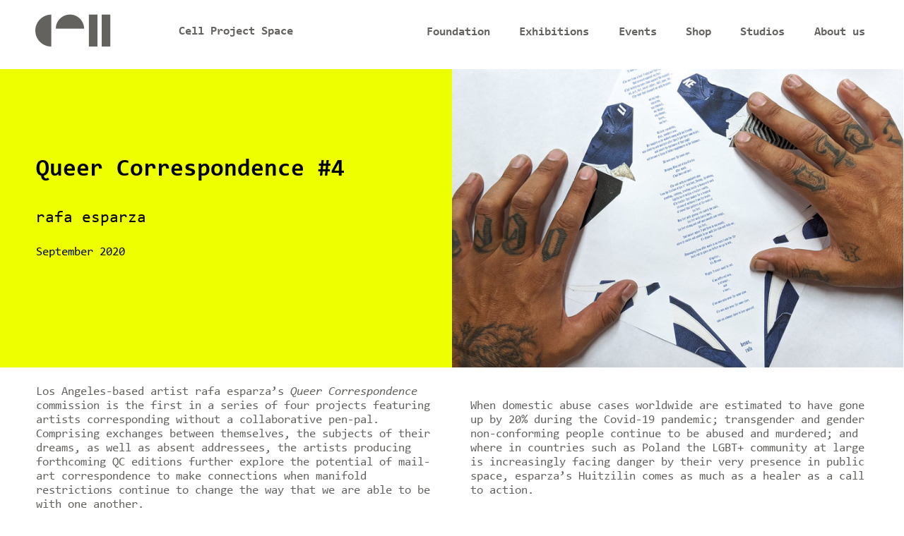

--- FILE ---
content_type: text/html; charset=utf-8
request_url: https://www.cellprojects.org/exhibitions/queer-correspondence-4?maxWidth=80%25&maxHeight=80%25&inline=true&title=rafa%20esparza%2C%20Queer%20Correspondence%2C%202020%2C%20Cell%20Project%20Space.%20Image%20submitted%20by%20Fiontan%20Moran%20from%20London%2C%20UK.%20
body_size: 13433
content:
<!DOCTYPE html PUBLIC "-//W3C//DTD XHTML+RDFa 1.0//EN"
  "http://www.w3.org/MarkUp/DTD/xhtml-rdfa-1.dtd">
<html lang="en" dir="ltr" prefix="og: https://ogp.me/ns#">
<head profile="http://www.w3.org/1999/xhtml/vocab">
  <meta charset="utf-8">
  <meta name="MobileOptimized" content="width">
  <meta name="HandheldFriendly" content="true">
  <meta http-equiv="Content-Type" content="text/html; charset=utf-8" />
<link rel="apple-touch-icon" sizes="180x180" href="/files/favicons/apple-touch-icon.png"/>
<link rel="icon" type="image/png" href="/files/favicons/favicon-32x32.png" sizes="32x32"/>
<link rel="icon" type="image/png" href="/files/favicons/favicon-16x16.png" sizes="16x16"/>
<link rel="manifest" href="/files/favicons/manifest.json"/>
<link rel="mask-icon" href="/files/favicons/safari-pinned-tab.svg" color="#5bbad5"/>
<meta name="apple-mobile-web-app-title" content="cellprojects"/>
<meta name="application-name" content="cellprojects"/>
<meta name="theme-color" content="#ffffff"/>
<meta name="viewport" content="width=480,maximum-scale=1.0" />
<meta name="apple-mobile-web-app-capable" content="yes" />
<meta name="apple-mobile-web-app-status-bar-style" content="black" />
<meta name="og:image" property="og:image" content="https://www.cellprojects.org/files/showartwork/psx_20200917_082918.jpg" />
<meta name="twitter:image" content="https://www.cellprojects.org/files/showartwork/psx_20200917_082918.jpg" />
<meta name="description" content="Los Angeles-based artist rafa esparza’s Queer Correspondence commission is the first in a series of four projects featuring artists corresponding without a collaborative pen-pal. Comprising exchanges between themselves, the subjects of their dreams, as well as absent addressees, the artists producing forthcoming QC editions further explore the potential of mail-art correspondence to make connections when manifold restrictions continue to change the way that we are able to be with one another." />
<meta name="generator" content="Drupal 7 (https://www.drupal.org)" />
<link rel="canonical" href="https://www.cellprojects.org/exhibitions/queer-correspondence-4" />
<link rel="shortlink" href="https://www.cellprojects.org/node/1984" />
<meta property="og:site_name" content="Cell Project Space" />
<meta property="og:type" content="article" />
<meta property="og:url" content="https://www.cellprojects.org/exhibitions/queer-correspondence-4" />
<meta property="og:title" content="Queer Correspondence #4" />
<meta property="og:description" content="Los Angeles-based artist rafa esparza’s Queer Correspondence commission is the first in a series of four projects featuring artists corresponding without a collaborative pen-pal. Comprising exchanges between themselves, the subjects of their dreams, as well as absent addressees, the artists producing forthcoming QC editions further explore the potential of mail-art correspondence to make connections when manifold restrictions continue to change the way that we are able to be with one another." />
<meta property="og:updated_time" content="2021-11-01T15:43:12+00:00" />
<meta name="twitter:card" content="summary" />
<meta name="twitter:url" content="https://www.cellprojects.org/exhibitions/queer-correspondence-4" />
<meta name="twitter:title" content="Queer Correspondence #4" />
<meta name="twitter:description" content="Los Angeles-based artist rafa esparza’s Queer Correspondence commission is the first in a series of four projects featuring artists corresponding without a collaborative pen-pal. Comprising exchanges" />
<meta property="article:published_time" content="2020-09-30T11:47:10+01:00" />
<meta property="article:modified_time" content="2021-11-01T15:43:12+00:00" />
<link rel="shortcut icon" href="https://www.cellprojects.org/files/favicons/favicon-32x32.png" type="image/png" />
  <title>Queer Correspondence #4 | Cell Project Space</title>
    <link rel="stylesheet" href="/sites/all/themes/cellproj/icomoon/style.css?t=78951" type="text/css"  media="all" />

    <link type="text/css" rel="stylesheet" href="https://www.cellprojects.org/files/css/css_hn26HJafBdTYEpxYXgpP2XqtZdW1_nIQhyvBdODHpGk.css" media="all" />
<link type="text/css" rel="stylesheet" href="https://www.cellprojects.org/files/css/css_bxZxPJEvQEZiLXprv2gJZmxpiLODsh6s8JZ3NO-KKzA.css" media="all" />
<link type="text/css" rel="stylesheet" href="https://www.cellprojects.org/files/css/css_Yb8NKVKNok39b4wsmyDfxemcPD2bv-5SP0b_pYgbREs.css" media="all" />
<link type="text/css" rel="stylesheet" href="https://www.cellprojects.org/files/css/css_f02GTtFdf0Y6l02oQOFmZCdd825ARKqOB81lEmN8HYk.css" media="all" />

<!--[if IE 8]>
<link type="text/css" rel="stylesheet" href="https://www.cellprojects.org/files/css/css_LSutHW6YN_eqZVwhPc2vUdKGicjx3_ZSR5_PM985FC4.css" media="all" />
<![endif]-->

<!--[if gt IE 8]><!-->
<link type="text/css" rel="stylesheet" href="https://www.cellprojects.org/files/css/css_16OCho5X6EHb4S09Lyo4-dpRvKESywDmNvn_rsKKtcc.css" media="all" />
<!--<![endif]-->
<link type="text/css" rel="stylesheet" href="https://www.cellprojects.org/files/css/css_R8WA97GhsOcu5jdqXoPhYcp8w3LvA61HPOzlBNJ7XPw.css" media="print" />
<link type="text/css" rel="stylesheet" href="https://www.cellprojects.org/files/css/css_a6aOmGyQ9ITO53JZAZUTvKq6uu_si6vNf03X0cz-7TA.css" media="screen" />
<link type="text/css" rel="stylesheet" href="https://www.cellprojects.org/files/css/css_JyW_5D6MLHHjWKr0QAmG-sLVA-j-hpP5HGmrdMfOCzc.css" media="screen" />
  <!-- HTML5 element support for IE6-8 -->
  <!--[if lt IE 9]>
    <script src="//html5shiv.googlecode.com/svn/trunk/html5.js"></script>
  <![endif]-->
</head>
<body class="html not-front not-logged-in page-node page-node-1984 node-type-show not-admin section-exhibitions page-exhibitions/queer-correspondence-4 mc nb1 nbl lg-en show-content-main page-exhibitions-queer-correspondence-4" >
  <div id="skip-link">
    <a href="#main-content" class="element-invisible element-focusable">Skip to main content</a>
  </div>
    <div id="top"></div>
<header id="navbar" class="full-width" role="banner">
	<div class="inner container">
    <h1 id="site-logo" class="navbar-control">
            <a class="name navbar-brand" href="/" title="Cell Project Space"><span class="site-title">Cell Project Space</span></a>
          </h1>
            <nav role="navigation" id="top-nav">
                      <ul class="menu num-items-6"><li class="first leaf foundation"><a href="/foundation" title="Cell Foundation">Foundation</a></li>
<li class="collapsed exhibitions has-children"><a href="/exhibitions" title="">Exhibitions</a></li>
<li class="leaf events"><a href="/events" title="Events">Events</a></li>
<li class="leaf shop"><a href="/shop" title="">Shop</a></li>
<li class="collapsed studios has-children"><a href="/studios" title="studios">Studios</a></li>
<li class="last collapsed partnerships-cell has-children"><a href="/partnerships-cell" title="">About us</a></li>
</ul>
            <button type="button" class="navbar-toggle hamburger-icon" data-toggle="collapse" title="Toggle navigation">
	</button>
                  </nav>
        
        </div>
</header>
<div class="wrapper" id="subnav-wrapper">
	<div class="container" id="subnav-container">
		<nav id="sub-nav" role="navigation">
	   	  </nav>
	</div>
</div>

<div class="main-container container" id="main-container">
    <section class="full-page section-container row" id="content-main">
      <style type="text/css" media="screen">
body #content-main .node-1984 .group-details,body #content-main .node-1984 .group-left,body #content-main .node-1984 .group-lower-columns .group-right{background-color:rgba(238,255,0,1);}body #content-main .node-1984 .group-details *,body #content-main .node-1984 .group-left *,body #content-main .node-1984 .group-right *,body #content-main .node-1984 .group-details h3 span a{color:rgba(0,0,0,1);}body #content-main .view-mode-full .group-details h3 span{border-right-color:rgba(0,0,0,1);}</style>
<article  data-nid=1984 class="ds-1col node node-show odd   full-node node-type-show view-mode-full node-1984 past-show artists-fontsize-small clearfix">

  
  <div class="group-top page-section wide"><div class="group-details group-left"><h2>Queer Correspondence #4</h2>
<h3 class="artists"><span class="odd first last" ><a href="/artists/rafa-esparza-0">rafa esparza</a></span></h3><p class="field field-name-field-date-notes field-type-text field-label-hidden" >September 2020</p></div><figure class="group-right field field-name-field-show-artwork field-type-image field-label-hidden" ><picture  class="half-width-fx">
<!--[if IE 9]><video style="display: none;"><![endif]-->
<source data-srcset="https://www.cellprojects.org/files/styles/half-width-fx-480/public/showartwork/psx_20200917_082918.jpg?itok=H_eGTc4i&amp;timestamp=1601462711 1x" media="(max-width: 960px)" />
<source data-srcset="https://www.cellprojects.org/files/styles/half-width-fx-720/public/showartwork/psx_20200917_082918.jpg?itok=1t8_gs4a&amp;timestamp=1601462711 1x" media="(min-width:960px) and  (max-width:1440px)" />
<source data-srcset="https://www.cellprojects.org/files/styles/half-width-fx/public/showartwork/psx_20200917_082918.jpg?itok=pkUzM4z6&amp;timestamp=1601462711 1x" media="(min-width:1441px)" />
<!--[if IE 9]></video><![endif]-->
<img  class="half-width-fx lazyload" data-src="https://www.cellprojects.org/files/styles/half-width-fx/public/showartwork/psx_20200917_082918.jpg?itok=pkUzM4z6&amp;timestamp=1601462711" data-aspectratio="960/640" width="960" height="640" alt="" title="" />
</picture></figure></div><div class="group-main twin-column"><div>Los Angeles-based artist rafa esparza’s <em>Queer Correspondence</em> commission is the first in a series of four projects featuring artists corresponding without a collaborative pen-pal. Comprising exchanges between themselves, the subjects of their dreams, as well as absent addressees, the artists producing forthcoming QC editions further explore the potential of mail-art correspondence to make connections when manifold restrictions continue to change the way that we are able to be with one another. </div>
<div> </div>
<div>esparza’s commission extends from the artist’s use of Nike Cortez shoes as materials for various sculptural assemblages. For his series of sculptures<em> Love Birds</em> (2011–ongoing), esparza pulls apart and restitches together editions of the famous Nike trainer to give form to pigeons, hawks and fighting cocks, amongst other feathery beings. Named after Hernán Cortés, the coloniser that caused the fall of the Aztec Empire and founded Mexico City under Spanish rule in the early 16th century, the Nike Cortez was the first track shoe by the world-renown brand, and often pinpointed as the reason for its commercial success. </div>
<div> </div>
<div>The shoe was ironically also the preferred footwear of brown gang-affiliated youth in Los Angeles circa mid 1990s. esparza’s sculptures combine recognisable elements of the trainer with materials such as bandanas, chicken wire, socks and plumage, dissecting and transforming the trainer into colourful and restorative birds. Many of them carry symbolic value in the cultures of pre-historic Mexico and Central America, as well as into the present-day diaspora where young generations, descendants of these cultures, currently exist. </div>
<div> </div>
<div>Doubling up as a print and an origami sculpture, esparza’s<em> Queer Correspondence</em> commission invites the recipient into a similar process of making as healing. However, as much as the artist continues a conversation on “disrupting the genealogies of colonial history”, esparza also calls here for a moment of personal –as well as collective– reparation from the pain of violence inflicted by the equally colonising project of toxic masculinity. </div>
<div> </div>
<div><em>same shoe (Huitzilin – the healer)</em> (2020), a 40cm x 40cm square print, features at its edges a digitally-collaged outline of a blue Nike Cortez shoe, containing at its centre a text that diagonally crosses the surface of the paper. The text is both a letter and a poem to a stranger who gay-bashed esparza on the streets of his native LA, an experience that the artist recounts alongside writing about an intimate moment with a lover, both of whom wear the same Nike Cortez shoe. By following the outlines of the shoe and the careful instructions provided by the artist in a video that can be accessed on Cell’s website (the details for which you can find on the accompanying postcard), the recipients of this project can choose to transform this print into an origami sculpture of a hummingbird; a sacred animal of healing which, once constructed, houses and guards close to its paper heart the words of esparza’s personal history.</div>
<div> </div>
<div>According to Mayan mythology, Huitzilin, the Nahuatl name for hummingbird, is a creature that was made by the Gods after they had already created every living being and assigned them with their purpose on earth. After realising that they had no one to transport their wishes and thoughts from one place to another, they created the hummingbird to “lead from here to there the thoughts of humans”. esparza pulls from the figure of Huitzilin as a messenger, but equally as a redeemer, as the Aztecs also believed that warriors were reborn as hummingbirds. </div>
<div> </div>
<div>When domestic abuse cases worldwide are estimated to have gone up by 20% during the Covid-19 pandemic; transgender and gender non-conforming people continue to be abused and murdered; and where in countries such as Poland the LGBT+ community at large is increasingly facing danger by their very presence in public space, esparza’s Huitzilin comes as much as a healer as a call to action.</div>
<div> </div>
<div>By placing love as being intrinsically bound to the process of healing and being healed, the artist reminds us of the power of compassion and forgiveness as radical tools that might aid the fight against the stronghold of patriarchal oppression and male violence. “The letter is [addressed] to men who feel they have to perform in toxic and violent ways in order to make themselves feel validated” wrote esparza to me in email. “I feel like now is a good time to share this story so that maybe some people don't feel alone in their pain and that they can know that healing is possible, for both victims of hate violence and for those harnessing the hate.”</div>
<div> </div>
<div>Yours sincerely,</div>
<div> </div>
<div>Eliel Jones</div>
<div>Associate Curator, Cell Project Space</div>
<div> </div>
<div>
<div><em><a href="https://www.cellprojects.org/queer-correspondence" style="text-decoration: underline;">Queer Correspondence</a> </em>is a mail-art initiative at Cell Project Space consisting of monthly commissions, artists and writers have been invited to begin correspondences by mail that will establish connections between queer families: those who are already “in a queer time and place” (following the title of Jack Halberstam’s seminal book). By exchanging with peers, friends, loved ones and close community members—as well as with themselves, nature and absent addressees—, through writing, poetry, photographs and other 2D forms, these responses will hope to invoke the intimate and invisible gaps of this moment.</div>
<div> </div>
<div>
<div><em>rafa esparza is a multidisciplinary artist who was born, raised, and currently lives in Los Angeles. esparza has had solo exhibitions at MASS MoCA, North Adams, MA (2019); ArtPace, San Antonio, TX (2018); Ballroom Marfa, TX (2017); Los Angeles Contemporary Exhibitions, CA (2015); and Bowtie Project, Los Angeles (2015). esparza has also shown work at art institutions including: Performance Space New York and the Ellipse, Washington, D.C. (2019); Institute of Contemporary Art, Los Angeles (2018); Museum of Contemporary Art, Los Angeles (2018); the Whitney Museum of American Art, New York (2017); Hammer Museum, Los Angeles (2016); and Clockshop, Bowtie Project, Los Angeles (2014).</em></div>
<div> </div>
<div>In 2021, rafa esparza and Los Angeles-based artist Beatriz Cortez will be presenting collaborative work as part of <em>In the House of my Love,</em> a group exhibition at Cell Project Space originally due to have opened in June 2020, and postponed due to Covid-19. </div>
</div>
<div> </div>
<div>
<div>For any programme and press enquiries, please contact <strong>Eliel Jones</strong>, Associate Curator, <a href="mailto:eliel@cellprojects.org"><strong>eliel@cellprojects.org</strong></a></div>
<div> </div>
<div>
<div>Made possible with the generous support of an Emergency Grant from Arts Council England.</div>
<div> </div>
<div><img alt="" src="/files/arts-council-logo_1.jpg" style="font-size: 13.008px; width: 297px; height: 80px;" /></div>
<div> </div>
</div>
</div>
</div>
</div><div class="field field-name-field-show-art field-type-entityreference field-label-hidden" ><div class="flex-2" ><figure  data-fid="6511" data-size="half"  class="ds-1col file file-image file-image-jpeg view-mode-half sizer clearfix">
  <a href="/exhibitions/queer-correspondence-4?maxWidth=80%25&amp;maxHeight=80%25&amp;inline=true&amp;title=rafa%20esparza%2C%20Queer%20Correspondence%2C%202020%2C%20Cell%20Project%20Space.%20Image%20submitted%20by%20Fiontan%20Moran%20from%20London%2C%20UK.%20#picture-colorbox-pG8nXpj45M" class="colorbox-inline active" rel="gallery-all"><picture  title="rafa esparza, Queer Correspondence, 2020, Cell Project Space. Image submitted by Fiontan Moran from London, UK. ">
<!--[if IE 9]><video style="display: none;"><![endif]-->
<source srcset="https://www.cellprojects.org/files/styles/half-width-small/public/images/artworks/fiontan_moran_london_uk.jpeg?itok=y_ZGNYKx&amp;timestamp=1601805589 1x" media="(max-width: 960px)" />
<source srcset="https://www.cellprojects.org/files/styles/half-width/public/images/artworks/fiontan_moran_london_uk.jpeg?itok=EfWw1qB7&amp;timestamp=1601805589 1x" media="(min-width:961px)" />
<!--[if IE 9]></video><![endif]-->
<img  src="https://www.cellprojects.org/files/styles/half-width/public/images/artworks/fiontan_moran_london_uk.jpeg?itok=EfWw1qB7&amp;timestamp=1601805589" width="960" height="720" alt="rafa esparza, Queer Correspondence, 2020, Cell Project Space. Image submitted by Fiontan Moran from London, UK. " title="rafa esparza, Queer Correspondence, 2020, Cell Project Space. Image submitted by Fiontan Moran from London, UK. " />
</picture></a><div style="display: none;"><div id="picture-colorbox-pG8nXpj45M" class="picture-colorbox-container"><span lazyload="lazyload"  title="rafa esparza, Queer Correspondence, 2020, Cell Project Space. Image submitted by Fiontan Moran from London, UK. ">
<!--[if IE 9]><video style="display: none;"><![endif]-->
<source data-srcset="https://www.cellprojects.org/files/styles/full-fluid-medium/public/images/artworks/fiontan_moran_london_uk.jpeg?itok=WIAyXgUY&amp;timestamp=1601805589 1x" media="(max-width: 960px)" />
<source data-srcset="https://www.cellprojects.org/files/styles/full-fluid-standard/public/images/artworks/fiontan_moran_london_uk.jpeg?itok=ZETiOLWZ&amp;timestamp=1601805589 1x" media="(min-width:960px) and  (max-width:1440px)" />
<source data-srcset="https://www.cellprojects.org/files/styles/full-fluid-wide/public/images/artworks/fiontan_moran_london_uk.jpeg?itok=rE-xj0jF&amp;timestamp=1601805589 1x" media="(min-width:1441px)" />
<!--[if IE 9]></video><![endif]-->
<img  data-src="https://www.cellprojects.org/files/styles/full-fluid-wide/public/images/artworks/fiontan_moran_london_uk.jpeg?itok=rE-xj0jF&amp;timestamp=1601805589" width="1920" height="1440" alt="rafa esparza, Queer Correspondence, 2020, Cell Project Space. Image submitted by Fiontan Moran from London, UK. " title="rafa esparza, Queer Correspondence, 2020, Cell Project Space. Image submitted by Fiontan Moran from London, UK. " />
</span></div></div></figure><figure  data-fid="6498" data-size="half"  class="ds-1col file file-image file-image-jpeg view-mode-half sizer clearfix">
  <a href="/exhibitions/queer-correspondence-4?maxWidth=80%25&amp;maxHeight=80%25&amp;inline=true&amp;title=rafa%20esparza%2C%20Queer%20Correspondence%2C%202020%2C%20Cell%20Project%20Space.%20Image%20submitted%20by%20Manuel%20Segade%20from%20Madrid%2C%20Spain.#picture-colorbox-XdwH8CzYa4" class="colorbox-inline active" rel="gallery-all"><picture  title="rafa esparza, Queer Correspondence, 2020, Cell Project Space. Image submitted by Manuel Segade from Madrid, Spain.">
<!--[if IE 9]><video style="display: none;"><![endif]-->
<source srcset="https://www.cellprojects.org/files/styles/half-width-small/public/images/artworks/manuel_segade_madrid_spain.jpg?itok=1KNZSbv8&amp;timestamp=1601463067 1x" media="(max-width: 960px)" />
<source srcset="https://www.cellprojects.org/files/styles/half-width/public/images/artworks/manuel_segade_madrid_spain.jpg?itok=87J4MvS4&amp;timestamp=1601463067 1x" media="(min-width:961px)" />
<!--[if IE 9]></video><![endif]-->
<img  src="https://www.cellprojects.org/files/styles/half-width/public/images/artworks/manuel_segade_madrid_spain.jpg?itok=87J4MvS4&amp;timestamp=1601463067" width="960" height="720" alt="rafa esparza, Queer Correspondence, 2020, Cell Project Space. Image submitted by Manuel Segade from Madrid, Spain." title="rafa esparza, Queer Correspondence, 2020, Cell Project Space. Image submitted by Manuel Segade from Madrid, Spain." />
</picture></a><div style="display: none;"><div id="picture-colorbox-XdwH8CzYa4" class="picture-colorbox-container"><span lazyload="lazyload"  title="rafa esparza, Queer Correspondence, 2020, Cell Project Space. Image submitted by Manuel Segade from Madrid, Spain.">
<!--[if IE 9]><video style="display: none;"><![endif]-->
<source data-srcset="https://www.cellprojects.org/files/styles/full-fluid-medium/public/images/artworks/manuel_segade_madrid_spain.jpg?itok=ZPhKD2k6&amp;timestamp=1601463067 1x" media="(max-width: 960px)" />
<source data-srcset="https://www.cellprojects.org/files/styles/full-fluid-standard/public/images/artworks/manuel_segade_madrid_spain.jpg?itok=yvC0rMzD&amp;timestamp=1601463067 1x" media="(min-width:960px) and  (max-width:1440px)" />
<source data-srcset="https://www.cellprojects.org/files/styles/full-fluid-wide/public/images/artworks/manuel_segade_madrid_spain.jpg?itok=p5M4o0sN&amp;timestamp=1601463067 1x" media="(min-width:1441px)" />
<!--[if IE 9]></video><![endif]-->
<img  data-src="https://www.cellprojects.org/files/styles/full-fluid-wide/public/images/artworks/manuel_segade_madrid_spain.jpg?itok=p5M4o0sN&amp;timestamp=1601463067" width="1920" height="1440" alt="rafa esparza, Queer Correspondence, 2020, Cell Project Space. Image submitted by Manuel Segade from Madrid, Spain." title="rafa esparza, Queer Correspondence, 2020, Cell Project Space. Image submitted by Manuel Segade from Madrid, Spain." />
</span></div></div></figure><figure  data-fid="6500" data-size="half"  class="ds-1col file file-image file-image-jpeg view-mode-half sizer clearfix">
  <a href="/exhibitions/queer-correspondence-4?maxWidth=80%25&amp;maxHeight=80%25&amp;inline=true&amp;title=rafa%20esparza%2C%20Queer%20Correspondence%2C%202020%2C%20Cell%20Project%20Space.%20Image%20submitted%20by%20Val%20Whitehead%20from%20London%2C%20UK.#picture-colorbox-odkRNtMXDT" class="colorbox-inline active" rel="gallery-all"><picture  title="rafa esparza, Queer Correspondence, 2020, Cell Project Space. Image submitted by Val Whitehead from London, UK.">
<!--[if IE 9]><video style="display: none;"><![endif]-->
<source srcset="https://www.cellprojects.org/files/styles/half-width-small/public/images/artworks/val_whitehead_london_uk.jpg?itok=Jk7QYTxj&amp;timestamp=1601463145 1x" media="(max-width: 960px)" />
<source srcset="https://www.cellprojects.org/files/styles/half-width/public/images/artworks/val_whitehead_london_uk.jpg?itok=djcmLnEg&amp;timestamp=1601463145 1x" media="(min-width:961px)" />
<!--[if IE 9]></video><![endif]-->
<img  src="https://www.cellprojects.org/files/styles/half-width/public/images/artworks/val_whitehead_london_uk.jpg?itok=djcmLnEg&amp;timestamp=1601463145" width="960" height="1280" alt="rafa esparza, Queer Correspondence, 2020, Cell Project Space. Image submitted by Val Whitehead from London, UK." title="rafa esparza, Queer Correspondence, 2020, Cell Project Space. Image submitted by Val Whitehead from London, UK." />
</picture></a><div style="display: none;"><div id="picture-colorbox-odkRNtMXDT" class="picture-colorbox-container"><span lazyload="lazyload"  title="rafa esparza, Queer Correspondence, 2020, Cell Project Space. Image submitted by Val Whitehead from London, UK.">
<!--[if IE 9]><video style="display: none;"><![endif]-->
<source data-srcset="https://www.cellprojects.org/files/styles/full-fluid-medium/public/images/artworks/val_whitehead_london_uk.jpg?itok=tTgH7Nu4&amp;timestamp=1601463145 1x" media="(max-width: 960px)" />
<source data-srcset="https://www.cellprojects.org/files/styles/full-fluid-standard/public/images/artworks/val_whitehead_london_uk.jpg?itok=oUkL5JXr&amp;timestamp=1601463145 1x" media="(min-width:960px) and  (max-width:1440px)" />
<source data-srcset="https://www.cellprojects.org/files/styles/full-fluid-wide/public/images/artworks/val_whitehead_london_uk.jpg?itok=ywu6igYM&amp;timestamp=1601463145 1x" media="(min-width:1441px)" />
<!--[if IE 9]></video><![endif]-->
<img  data-src="https://www.cellprojects.org/files/styles/full-fluid-wide/public/images/artworks/val_whitehead_london_uk.jpg?itok=ywu6igYM&amp;timestamp=1601463145" width="1080" height="1440" alt="rafa esparza, Queer Correspondence, 2020, Cell Project Space. Image submitted by Val Whitehead from London, UK." title="rafa esparza, Queer Correspondence, 2020, Cell Project Space. Image submitted by Val Whitehead from London, UK." />
</span></div></div></figure><figure  data-fid="6512" data-size="half"  class="ds-1col file file-image file-image-jpeg view-mode-half sizer clearfix">
  <a href="/exhibitions/queer-correspondence-4?maxWidth=80%25&amp;maxHeight=80%25&amp;inline=true&amp;title=rafa%20esparza%2C%20Queer%20Correspondence%2C%202020%2C%20Cell%20Project%20Space.%20Image%20submitted%20by%20Fiontan%20Moran%20from%20London%2C%20UK.%20#picture-colorbox-xFKEzWzJZK" class="colorbox-inline active" rel="gallery-all"><picture  title="rafa esparza, Queer Correspondence, 2020, Cell Project Space. Image submitted by Fiontan Moran from London, UK. ">
<!--[if IE 9]><video style="display: none;"><![endif]-->
<source srcset="https://www.cellprojects.org/files/styles/half-width-small/public/images/artworks/fiontan_moran_london_uk_2.jpeg?itok=CwyVZRP1&amp;timestamp=1601805602 1x" media="(max-width: 960px)" />
<source srcset="https://www.cellprojects.org/files/styles/half-width/public/images/artworks/fiontan_moran_london_uk_2.jpeg?itok=CaKwhGpa&amp;timestamp=1601805602 1x" media="(min-width:961px)" />
<!--[if IE 9]></video><![endif]-->
<img  src="https://www.cellprojects.org/files/styles/half-width/public/images/artworks/fiontan_moran_london_uk_2.jpeg?itok=CaKwhGpa&amp;timestamp=1601805602" width="960" height="720" alt="rafa esparza, Queer Correspondence, 2020, Cell Project Space. Image submitted by Fiontan Moran from London, UK. " title="rafa esparza, Queer Correspondence, 2020, Cell Project Space. Image submitted by Fiontan Moran from London, UK. " />
</picture></a><div style="display: none;"><div id="picture-colorbox-xFKEzWzJZK" class="picture-colorbox-container"><span lazyload="lazyload"  title="rafa esparza, Queer Correspondence, 2020, Cell Project Space. Image submitted by Fiontan Moran from London, UK. ">
<!--[if IE 9]><video style="display: none;"><![endif]-->
<source data-srcset="https://www.cellprojects.org/files/styles/full-fluid-medium/public/images/artworks/fiontan_moran_london_uk_2.jpeg?itok=lElQMLZn&amp;timestamp=1601805602 1x" media="(max-width: 960px)" />
<source data-srcset="https://www.cellprojects.org/files/styles/full-fluid-standard/public/images/artworks/fiontan_moran_london_uk_2.jpeg?itok=roik6qG_&amp;timestamp=1601805602 1x" media="(min-width:960px) and  (max-width:1440px)" />
<source data-srcset="https://www.cellprojects.org/files/styles/full-fluid-wide/public/images/artworks/fiontan_moran_london_uk_2.jpeg?itok=SyeXvPb_&amp;timestamp=1601805602 1x" media="(min-width:1441px)" />
<!--[if IE 9]></video><![endif]-->
<img  data-src="https://www.cellprojects.org/files/styles/full-fluid-wide/public/images/artworks/fiontan_moran_london_uk_2.jpeg?itok=SyeXvPb_&amp;timestamp=1601805602" width="1920" height="1440" alt="rafa esparza, Queer Correspondence, 2020, Cell Project Space. Image submitted by Fiontan Moran from London, UK. " title="rafa esparza, Queer Correspondence, 2020, Cell Project Space. Image submitted by Fiontan Moran from London, UK. " />
</span></div></div></figure><figure  data-fid="6501" data-size="half"  class="ds-1col file file-image file-image-jpeg view-mode-half sizer clearfix">
  <a href="/exhibitions/queer-correspondence-4?maxWidth=80%25&amp;maxHeight=80%25&amp;inline=true&amp;title=rafa%20esparza%2C%20Queer%20Correspondence%2C%202020%2C%20Cell%20Project%20Space.%20Image%20submitted%20by%20Ricardo%20Carmona%20from%20Berlin%2C%20Germany.#picture-colorbox-DgxgQciMj5" class="colorbox-inline active" rel="gallery-all"><picture  title="rafa esparza, Queer Correspondence, 2020, Cell Project Space. Image submitted by Ricardo Carmona from Berlin, Germany.">
<!--[if IE 9]><video style="display: none;"><![endif]-->
<source srcset="https://www.cellprojects.org/files/styles/half-width-small/public/images/artworks/ricardo_carmona_berlin_germany_2.jpg?itok=VMl10pK3&amp;timestamp=1601463170 1x" media="(max-width: 960px)" />
<source srcset="https://www.cellprojects.org/files/styles/half-width/public/images/artworks/ricardo_carmona_berlin_germany_2.jpg?itok=8IZN3XfE&amp;timestamp=1601463170 1x" media="(min-width:961px)" />
<!--[if IE 9]></video><![endif]-->
<img  src="https://www.cellprojects.org/files/styles/half-width/public/images/artworks/ricardo_carmona_berlin_germany_2.jpg?itok=8IZN3XfE&amp;timestamp=1601463170" width="960" height="960" alt="rafa esparza, Queer Correspondence, 2020, Cell Project Space. Image submitted by Ricardo Carmona from Berlin, Germany." title="rafa esparza, Queer Correspondence, 2020, Cell Project Space. Image submitted by Ricardo Carmona from Berlin, Germany." />
</picture></a><div style="display: none;"><div id="picture-colorbox-DgxgQciMj5" class="picture-colorbox-container"><span lazyload="lazyload"  title="rafa esparza, Queer Correspondence, 2020, Cell Project Space. Image submitted by Ricardo Carmona from Berlin, Germany.">
<!--[if IE 9]><video style="display: none;"><![endif]-->
<source data-srcset="https://www.cellprojects.org/files/styles/full-fluid-medium/public/images/artworks/ricardo_carmona_berlin_germany_2.jpg?itok=KIrhWOo5&amp;timestamp=1601463170 1x" media="(max-width: 960px)" />
<source data-srcset="https://www.cellprojects.org/files/styles/full-fluid-standard/public/images/artworks/ricardo_carmona_berlin_germany_2.jpg?itok=1UlBPGVn&amp;timestamp=1601463170 1x" media="(min-width:960px) and  (max-width:1440px)" />
<source data-srcset="https://www.cellprojects.org/files/styles/full-fluid-wide/public/images/artworks/ricardo_carmona_berlin_germany_2.jpg?itok=3WmZYOJA&amp;timestamp=1601463170 1x" media="(min-width:1441px)" />
<!--[if IE 9]></video><![endif]-->
<img  data-src="https://www.cellprojects.org/files/styles/full-fluid-wide/public/images/artworks/ricardo_carmona_berlin_germany_2.jpg?itok=3WmZYOJA&amp;timestamp=1601463170" width="1440" height="1440" alt="rafa esparza, Queer Correspondence, 2020, Cell Project Space. Image submitted by Ricardo Carmona from Berlin, Germany." title="rafa esparza, Queer Correspondence, 2020, Cell Project Space. Image submitted by Ricardo Carmona from Berlin, Germany." />
</span></div></div></figure><figure  data-fid="6503" data-size="half"  class="ds-1col file file-image file-image-jpeg view-mode-half sizer clearfix">
  <a href="/exhibitions/queer-correspondence-4?maxWidth=80%25&amp;maxHeight=80%25&amp;inline=true&amp;title=rafa%20esparza%2C%20Queer%20Correspondence%2C%202020%2C%20Cell%20Project%20Space.%20Image%20submitted%20by%20Ioanna%20Nitsou%20from%20London%2C%20UK.#picture-colorbox-LJFRsqHubZ" class="colorbox-inline active" rel="gallery-all"><picture  title="rafa esparza, Queer Correspondence, 2020, Cell Project Space. Image submitted by Ioanna Nitsou from London, UK.">
<!--[if IE 9]><video style="display: none;"><![endif]-->
<source srcset="https://www.cellprojects.org/files/styles/half-width-small/public/images/artworks/ioanna_nitsou_london_uk.jpg?itok=6fD-Km3B&amp;timestamp=1601463212 1x" media="(max-width: 960px)" />
<source srcset="https://www.cellprojects.org/files/styles/half-width/public/images/artworks/ioanna_nitsou_london_uk.jpg?itok=Uxq3jWXr&amp;timestamp=1601463212 1x" media="(min-width:961px)" />
<!--[if IE 9]></video><![endif]-->
<img  src="https://www.cellprojects.org/files/styles/half-width/public/images/artworks/ioanna_nitsou_london_uk.jpg?itok=Uxq3jWXr&amp;timestamp=1601463212" width="960" height="960" alt="rafa esparza, Queer Correspondence, 2020, Cell Project Space. Image submitted by Ioanna Nitsou from London, UK." title="rafa esparza, Queer Correspondence, 2020, Cell Project Space. Image submitted by Ioanna Nitsou from London, UK." />
</picture></a><div style="display: none;"><div id="picture-colorbox-LJFRsqHubZ" class="picture-colorbox-container"><span lazyload="lazyload"  title="rafa esparza, Queer Correspondence, 2020, Cell Project Space. Image submitted by Ioanna Nitsou from London, UK.">
<!--[if IE 9]><video style="display: none;"><![endif]-->
<source data-srcset="https://www.cellprojects.org/files/styles/full-fluid-medium/public/images/artworks/ioanna_nitsou_london_uk.jpg?itok=PdYDijyT&amp;timestamp=1601463212 1x" media="(max-width: 960px)" />
<source data-srcset="https://www.cellprojects.org/files/styles/full-fluid-standard/public/images/artworks/ioanna_nitsou_london_uk.jpg?itok=Sh_X7-pi&amp;timestamp=1601463212 1x" media="(min-width:960px) and  (max-width:1440px)" />
<source data-srcset="https://www.cellprojects.org/files/styles/full-fluid-wide/public/images/artworks/ioanna_nitsou_london_uk.jpg?itok=y5ZKfmzT&amp;timestamp=1601463212 1x" media="(min-width:1441px)" />
<!--[if IE 9]></video><![endif]-->
<img  data-src="https://www.cellprojects.org/files/styles/full-fluid-wide/public/images/artworks/ioanna_nitsou_london_uk.jpg?itok=y5ZKfmzT&amp;timestamp=1601463212" width="1440" height="1440" alt="rafa esparza, Queer Correspondence, 2020, Cell Project Space. Image submitted by Ioanna Nitsou from London, UK." title="rafa esparza, Queer Correspondence, 2020, Cell Project Space. Image submitted by Ioanna Nitsou from London, UK." />
</span></div></div></figure><figure  data-fid="6499" data-size="half"  class="ds-1col file file-image file-image-jpeg view-mode-half sizer clearfix">
  <a href="/exhibitions/queer-correspondence-4?maxWidth=80%25&amp;maxHeight=80%25&amp;inline=true&amp;title=rafa%20esparza%2C%20Queer%20Correspondence%2C%202020%2C%20Cell%20Project%20Space.%20Image%20submitted%20by%20Elliot%20Gibbons%20from%20London%2C%20UK.#picture-colorbox-nAXmLNjefj" class="colorbox-inline active" rel="gallery-all"><picture  title="rafa esparza, Queer Correspondence, 2020, Cell Project Space. Image submitted by Elliot Gibbons from London, UK.">
<!--[if IE 9]><video style="display: none;"><![endif]-->
<source srcset="https://www.cellprojects.org/files/styles/half-width-small/public/images/artworks/elliot_gibbons_london_uk.jpg?itok=5-hytI5k&amp;timestamp=1601463098 1x" media="(max-width: 960px)" />
<source srcset="https://www.cellprojects.org/files/styles/half-width/public/images/artworks/elliot_gibbons_london_uk.jpg?itok=vF8hSC--&amp;timestamp=1601463098 1x" media="(min-width:961px)" />
<!--[if IE 9]></video><![endif]-->
<img  src="https://www.cellprojects.org/files/styles/half-width/public/images/artworks/elliot_gibbons_london_uk.jpg?itok=vF8hSC--&amp;timestamp=1601463098" width="960" height="1280" alt="rafa esparza, Queer Correspondence, 2020, Cell Project Space. Image submitted by Elliot Gibbons from London, UK." title="rafa esparza, Queer Correspondence, 2020, Cell Project Space. Image submitted by Elliot Gibbons from London, UK." />
</picture></a><div style="display: none;"><div id="picture-colorbox-nAXmLNjefj" class="picture-colorbox-container"><span lazyload="lazyload"  title="rafa esparza, Queer Correspondence, 2020, Cell Project Space. Image submitted by Elliot Gibbons from London, UK.">
<!--[if IE 9]><video style="display: none;"><![endif]-->
<source data-srcset="https://www.cellprojects.org/files/styles/full-fluid-medium/public/images/artworks/elliot_gibbons_london_uk.jpg?itok=tJvN4zBc&amp;timestamp=1601463098 1x" media="(max-width: 960px)" />
<source data-srcset="https://www.cellprojects.org/files/styles/full-fluid-standard/public/images/artworks/elliot_gibbons_london_uk.jpg?itok=c4TF-Zyc&amp;timestamp=1601463098 1x" media="(min-width:960px) and  (max-width:1440px)" />
<source data-srcset="https://www.cellprojects.org/files/styles/full-fluid-wide/public/images/artworks/elliot_gibbons_london_uk.jpg?itok=KPU0UAAr&amp;timestamp=1601463098 1x" media="(min-width:1441px)" />
<!--[if IE 9]></video><![endif]-->
<img  data-src="https://www.cellprojects.org/files/styles/full-fluid-wide/public/images/artworks/elliot_gibbons_london_uk.jpg?itok=KPU0UAAr&amp;timestamp=1601463098" width="1080" height="1440" alt="rafa esparza, Queer Correspondence, 2020, Cell Project Space. Image submitted by Elliot Gibbons from London, UK." title="rafa esparza, Queer Correspondence, 2020, Cell Project Space. Image submitted by Elliot Gibbons from London, UK." />
</span></div></div></figure><figure  data-fid="6502" data-size="half"  class="ds-1col file file-image file-image-jpeg view-mode-half sizer clearfix">
  <a href="/exhibitions/queer-correspondence-4?maxWidth=80%25&amp;maxHeight=80%25&amp;inline=true&amp;title=rafa%20esparza%2C%20Queer%20Correspondence%2C%202020%2C%20Cell%20Project%20Space.%20Image%20submitted%20by%20Ricardo%20Carmona%20from%20Berlin%2C%20Germany.#picture-colorbox-uWBvn4YQwc" class="colorbox-inline active" rel="gallery-all"><picture  title="rafa esparza, Queer Correspondence, 2020, Cell Project Space. Image submitted by Ricardo Carmona from Berlin, Germany.">
<!--[if IE 9]><video style="display: none;"><![endif]-->
<source srcset="https://www.cellprojects.org/files/styles/half-width-small/public/images/artworks/ricardo_carmona_berlin_germany_0.jpg?itok=y1Oh8A4y&amp;timestamp=1601463182 1x" media="(max-width: 960px)" />
<source srcset="https://www.cellprojects.org/files/styles/half-width/public/images/artworks/ricardo_carmona_berlin_germany_0.jpg?itok=adNfhl6h&amp;timestamp=1601463182 1x" media="(min-width:961px)" />
<!--[if IE 9]></video><![endif]-->
<img  src="https://www.cellprojects.org/files/styles/half-width/public/images/artworks/ricardo_carmona_berlin_germany_0.jpg?itok=adNfhl6h&amp;timestamp=1601463182" width="960" height="960" alt="rafa esparza, Queer Correspondence, 2020, Cell Project Space. Image submitted by Ricardo Carmona from Berlin, Germany." title="rafa esparza, Queer Correspondence, 2020, Cell Project Space. Image submitted by Ricardo Carmona from Berlin, Germany." />
</picture></a><div style="display: none;"><div id="picture-colorbox-uWBvn4YQwc" class="picture-colorbox-container"><span lazyload="lazyload"  title="rafa esparza, Queer Correspondence, 2020, Cell Project Space. Image submitted by Ricardo Carmona from Berlin, Germany.">
<!--[if IE 9]><video style="display: none;"><![endif]-->
<source data-srcset="https://www.cellprojects.org/files/styles/full-fluid-medium/public/images/artworks/ricardo_carmona_berlin_germany_0.jpg?itok=P4G2VJPt&amp;timestamp=1601463182 1x" media="(max-width: 960px)" />
<source data-srcset="https://www.cellprojects.org/files/styles/full-fluid-standard/public/images/artworks/ricardo_carmona_berlin_germany_0.jpg?itok=fIDijQzH&amp;timestamp=1601463182 1x" media="(min-width:960px) and  (max-width:1440px)" />
<source data-srcset="https://www.cellprojects.org/files/styles/full-fluid-wide/public/images/artworks/ricardo_carmona_berlin_germany_0.jpg?itok=BWx-ITHG&amp;timestamp=1601463182 1x" media="(min-width:1441px)" />
<!--[if IE 9]></video><![endif]-->
<img  data-src="https://www.cellprojects.org/files/styles/full-fluid-wide/public/images/artworks/ricardo_carmona_berlin_germany_0.jpg?itok=BWx-ITHG&amp;timestamp=1601463182" width="1440" height="1440" alt="rafa esparza, Queer Correspondence, 2020, Cell Project Space. Image submitted by Ricardo Carmona from Berlin, Germany." title="rafa esparza, Queer Correspondence, 2020, Cell Project Space. Image submitted by Ricardo Carmona from Berlin, Germany." />
</span></div></div></figure><figure  data-fid="6505" data-size="half"  class="ds-1col file file-image file-image-jpeg view-mode-half sizer clearfix">
  <a href="/exhibitions/queer-correspondence-4?maxWidth=80%25&amp;maxHeight=80%25&amp;inline=true&amp;title=rafa%20esparza%2C%20Queer%20Correspondence%2C%202020%2C%20Cell%20Project%20Space.#picture-colorbox-RypMzcSKDD" class="colorbox-inline active" rel="gallery-all"><picture  title="rafa esparza, Queer Correspondence, 2020, Cell Project Space.">
<!--[if IE 9]><video style="display: none;"><![endif]-->
<source srcset="https://www.cellprojects.org/files/styles/half-width-small/public/images/artworks/img_9924.jpg?itok=dbdT4QKB&amp;timestamp=1601463792 1x" media="(max-width: 960px)" />
<source srcset="https://www.cellprojects.org/files/styles/half-width/public/images/artworks/img_9924.jpg?itok=E3avXkI3&amp;timestamp=1601463792 1x" media="(min-width:961px)" />
<!--[if IE 9]></video><![endif]-->
<img  src="https://www.cellprojects.org/files/styles/half-width/public/images/artworks/img_9924.jpg?itok=E3avXkI3&amp;timestamp=1601463792" width="960" height="1280" alt="rafa esparza, Queer Correspondence, 2020, Cell Project Space." title="rafa esparza, Queer Correspondence, 2020, Cell Project Space." />
</picture></a><div style="display: none;"><div id="picture-colorbox-RypMzcSKDD" class="picture-colorbox-container"><span lazyload="lazyload"  title="rafa esparza, Queer Correspondence, 2020, Cell Project Space.">
<!--[if IE 9]><video style="display: none;"><![endif]-->
<source data-srcset="https://www.cellprojects.org/files/styles/full-fluid-medium/public/images/artworks/img_9924.jpg?itok=e_ge6KM0&amp;timestamp=1601463792 1x" media="(max-width: 960px)" />
<source data-srcset="https://www.cellprojects.org/files/styles/full-fluid-standard/public/images/artworks/img_9924.jpg?itok=ssD98yeG&amp;timestamp=1601463792 1x" media="(min-width:960px) and  (max-width:1440px)" />
<source data-srcset="https://www.cellprojects.org/files/styles/full-fluid-wide/public/images/artworks/img_9924.jpg?itok=mqC_LAK8&amp;timestamp=1601463792 1x" media="(min-width:1441px)" />
<!--[if IE 9]></video><![endif]-->
<img  data-src="https://www.cellprojects.org/files/styles/full-fluid-wide/public/images/artworks/img_9924.jpg?itok=mqC_LAK8&amp;timestamp=1601463792" width="1080" height="1440" alt="rafa esparza, Queer Correspondence, 2020, Cell Project Space." title="rafa esparza, Queer Correspondence, 2020, Cell Project Space." />
</span></div></div></figure><figure  data-fid="6504" data-size="half"  class="ds-1col file file-image file-image-jpeg view-mode-half sizer clearfix">
  <a href="/exhibitions/queer-correspondence-4?maxWidth=80%25&amp;maxHeight=80%25&amp;inline=true&amp;title=rafa%20esparza%2C%20Queer%20Correspondence%2C%202020%2C%20Cell%20Project%20Space.%20Image%20submitted%20by%20Cathy%20Mou%20from%20London%2C%20UK.#picture-colorbox-zWPu7aPYFx" class="colorbox-inline active" rel="gallery-all"><picture  title="rafa esparza, Queer Correspondence, 2020, Cell Project Space. Image submitted by Cathy Mou from London, UK.">
<!--[if IE 9]><video style="display: none;"><![endif]-->
<source srcset="https://www.cellprojects.org/files/styles/half-width-small/public/images/artworks/cathy_mou_london_uk_edited.jpg?itok=NH-loE4l&amp;timestamp=1601463306 1x" media="(max-width: 960px)" />
<source srcset="https://www.cellprojects.org/files/styles/half-width/public/images/artworks/cathy_mou_london_uk_edited.jpg?itok=OgszMjFh&amp;timestamp=1601463306 1x" media="(min-width:961px)" />
<!--[if IE 9]></video><![endif]-->
<img  src="https://www.cellprojects.org/files/styles/half-width/public/images/artworks/cathy_mou_london_uk_edited.jpg?itok=OgszMjFh&amp;timestamp=1601463306" width="825" height="943" alt="rafa esparza, Queer Correspondence, 2020, Cell Project Space. Image submitted by Cathy Mou from London, UK." title="rafa esparza, Queer Correspondence, 2020, Cell Project Space. Image submitted by Cathy Mou from London, UK." />
</picture></a><div style="display: none;"><div id="picture-colorbox-zWPu7aPYFx" class="picture-colorbox-container"><span lazyload="lazyload"  title="rafa esparza, Queer Correspondence, 2020, Cell Project Space. Image submitted by Cathy Mou from London, UK.">
<!--[if IE 9]><video style="display: none;"><![endif]-->
<source data-srcset="https://www.cellprojects.org/files/styles/full-fluid-medium/public/images/artworks/cathy_mou_london_uk_edited.jpg?itok=F0rHn43N&amp;timestamp=1601463306 1x" media="(max-width: 960px)" />
<source data-srcset="https://www.cellprojects.org/files/styles/full-fluid-standard/public/images/artworks/cathy_mou_london_uk_edited.jpg?itok=ZI4YEnga&amp;timestamp=1601463306 1x" media="(min-width:960px) and  (max-width:1440px)" />
<source data-srcset="https://www.cellprojects.org/files/styles/full-fluid-wide/public/images/artworks/cathy_mou_london_uk_edited.jpg?itok=vx4d5eUQ&amp;timestamp=1601463306 1x" media="(min-width:1441px)" />
<!--[if IE 9]></video><![endif]-->
<img  data-src="https://www.cellprojects.org/files/styles/full-fluid-wide/public/images/artworks/cathy_mou_london_uk_edited.jpg?itok=vx4d5eUQ&amp;timestamp=1601463306" width="825" height="943" alt="rafa esparza, Queer Correspondence, 2020, Cell Project Space. Image submitted by Cathy Mou from London, UK." title="rafa esparza, Queer Correspondence, 2020, Cell Project Space. Image submitted by Cathy Mou from London, UK." />
</span></div></div></figure><figure  data-fid="6506" data-size="half"  class="ds-1col file file-image file-image-jpeg view-mode-half sizer clearfix">
  <a href="/exhibitions/queer-correspondence-4?maxWidth=80%25&amp;maxHeight=80%25&amp;inline=true&amp;title=rafa%20esparza%2C%20Queer%20Correspondence%2C%202020%2C%20Cell%20Project%20Space.#picture-colorbox-DLj94rUQno" class="colorbox-inline active" rel="gallery-all"><picture  title="rafa esparza, Queer Correspondence, 2020, Cell Project Space.">
<!--[if IE 9]><video style="display: none;"><![endif]-->
<source srcset="https://www.cellprojects.org/files/styles/half-width-small/public/images/artworks/1ce55cca-0d6f-4a74-8b7c-7d9bba2567e9.jpg?itok=sRfEfM7I&amp;timestamp=1601463842 1x" media="(max-width: 960px)" />
<source srcset="https://www.cellprojects.org/files/styles/half-width/public/images/artworks/1ce55cca-0d6f-4a74-8b7c-7d9bba2567e9.jpg?itok=JIMqtf4s&amp;timestamp=1601463842 1x" media="(min-width:961px)" />
<!--[if IE 9]></video><![endif]-->
<img  src="https://www.cellprojects.org/files/styles/half-width/public/images/artworks/1ce55cca-0d6f-4a74-8b7c-7d9bba2567e9.jpg?itok=JIMqtf4s&amp;timestamp=1601463842" width="960" height="960" alt="rafa esparza, Queer Correspondence, 2020, Cell Project Space." title="rafa esparza, Queer Correspondence, 2020, Cell Project Space." />
</picture></a><div style="display: none;"><div id="picture-colorbox-DLj94rUQno" class="picture-colorbox-container"><span lazyload="lazyload"  title="rafa esparza, Queer Correspondence, 2020, Cell Project Space.">
<!--[if IE 9]><video style="display: none;"><![endif]-->
<source data-srcset="https://www.cellprojects.org/files/styles/full-fluid-medium/public/images/artworks/1ce55cca-0d6f-4a74-8b7c-7d9bba2567e9.jpg?itok=9DFhauFJ&amp;timestamp=1601463842 1x" media="(max-width: 960px)" />
<source data-srcset="https://www.cellprojects.org/files/styles/full-fluid-standard/public/images/artworks/1ce55cca-0d6f-4a74-8b7c-7d9bba2567e9.jpg?itok=v_8NZOYA&amp;timestamp=1601463842 1x" media="(min-width:960px) and  (max-width:1440px)" />
<source data-srcset="https://www.cellprojects.org/files/styles/full-fluid-wide/public/images/artworks/1ce55cca-0d6f-4a74-8b7c-7d9bba2567e9.jpg?itok=26gZXyM-&amp;timestamp=1601463842 1x" media="(min-width:1441px)" />
<!--[if IE 9]></video><![endif]-->
<img  data-src="https://www.cellprojects.org/files/styles/full-fluid-wide/public/images/artworks/1ce55cca-0d6f-4a74-8b7c-7d9bba2567e9.jpg?itok=26gZXyM-&amp;timestamp=1601463842" width="1440" height="1440" alt="rafa esparza, Queer Correspondence, 2020, Cell Project Space." title="rafa esparza, Queer Correspondence, 2020, Cell Project Space." />
</span></div></div></figure><figure  data-fid="6507" data-size="half"  class="ds-1col file file-image file-image-jpeg view-mode-half sizer clearfix">
  <a href="/exhibitions/queer-correspondence-4?maxWidth=80%25&amp;maxHeight=80%25&amp;inline=true&amp;title=rafa%20esparza%2C%20Queer%20Correspondence%2C%202020%2C%20Cell%20Project%20Space.%20Image%20submitted%20by%20Joan%20Heretik%20from%20Barcelona%2C%20Spain.%20#picture-colorbox-hzpg9hGozz" class="colorbox-inline active" rel="gallery-all"><picture  title="rafa esparza, Queer Correspondence, 2020, Cell Project Space. Image submitted by Joan Heretik from Barcelona, Spain. ">
<!--[if IE 9]><video style="display: none;"><![endif]-->
<source srcset="https://www.cellprojects.org/files/styles/half-width-small/public/images/artworks/img_9938.jpg?itok=yWU14w9q&amp;timestamp=1601544461 1x" media="(max-width: 960px)" />
<source srcset="https://www.cellprojects.org/files/styles/half-width/public/images/artworks/img_9938.jpg?itok=2OSd81eO&amp;timestamp=1601544461 1x" media="(min-width:961px)" />
<!--[if IE 9]></video><![endif]-->
<img  src="https://www.cellprojects.org/files/styles/half-width/public/images/artworks/img_9938.jpg?itok=2OSd81eO&amp;timestamp=1601544461" width="960" height="656" alt="rafa esparza, Queer Correspondence, 2020, Cell Project Space. Image submitted by Joan Heretik from Barcelona, Spain. " title="rafa esparza, Queer Correspondence, 2020, Cell Project Space. Image submitted by Joan Heretik from Barcelona, Spain. " />
</picture></a><div style="display: none;"><div id="picture-colorbox-hzpg9hGozz" class="picture-colorbox-container"><span lazyload="lazyload"  title="rafa esparza, Queer Correspondence, 2020, Cell Project Space. Image submitted by Joan Heretik from Barcelona, Spain. ">
<!--[if IE 9]><video style="display: none;"><![endif]-->
<source data-srcset="https://www.cellprojects.org/files/styles/full-fluid-medium/public/images/artworks/img_9938.jpg?itok=mToz2IAc&amp;timestamp=1601544461 1x" media="(max-width: 960px)" />
<source data-srcset="https://www.cellprojects.org/files/styles/full-fluid-standard/public/images/artworks/img_9938.jpg?itok=SxfMLXKH&amp;timestamp=1601544461 1x" media="(min-width:960px) and  (max-width:1440px)" />
<source data-srcset="https://www.cellprojects.org/files/styles/full-fluid-wide/public/images/artworks/img_9938.jpg?itok=CjZtZsRN&amp;timestamp=1601544461 1x" media="(min-width:1441px)" />
<!--[if IE 9]></video><![endif]-->
<img  data-src="https://www.cellprojects.org/files/styles/full-fluid-wide/public/images/artworks/img_9938.jpg?itok=CjZtZsRN&amp;timestamp=1601544461" width="1920" height="1312" alt="rafa esparza, Queer Correspondence, 2020, Cell Project Space. Image submitted by Joan Heretik from Barcelona, Spain. " title="rafa esparza, Queer Correspondence, 2020, Cell Project Space. Image submitted by Joan Heretik from Barcelona, Spain. " />
</span></div></div></figure><figure  data-fid="6508" data-size="half"  class="ds-1col file file-image file-image-jpeg view-mode-half sizer clearfix">
  <a href="/exhibitions/queer-correspondence-4?maxWidth=80%25&amp;maxHeight=80%25&amp;inline=true&amp;title=rafa%20esparza%2C%20Queer%20Correspondence%2C%202020%2C%20Cell%20Project%20Space.%20Image%20submitted%20by%20Joan%20Heretik%20from%20Barcelona%2C%20Spain.%20#picture-colorbox-FvLLfB354Z" class="colorbox-inline active" rel="gallery-all"><picture  title="rafa esparza, Queer Correspondence, 2020, Cell Project Space. Image submitted by Joan Heretik from Barcelona, Spain. ">
<!--[if IE 9]><video style="display: none;"><![endif]-->
<source srcset="https://www.cellprojects.org/files/styles/half-width-small/public/images/artworks/joan_heretik_barcelona_spain.jpg?itok=fYqj_DDF&amp;timestamp=1601544627 1x" media="(max-width: 960px)" />
<source srcset="https://www.cellprojects.org/files/styles/half-width/public/images/artworks/joan_heretik_barcelona_spain.jpg?itok=DNrRSmP-&amp;timestamp=1601544627 1x" media="(min-width:961px)" />
<!--[if IE 9]></video><![endif]-->
<img  src="https://www.cellprojects.org/files/styles/half-width/public/images/artworks/joan_heretik_barcelona_spain.jpg?itok=DNrRSmP-&amp;timestamp=1601544627" width="960" height="720" alt="rafa esparza, Queer Correspondence, 2020, Cell Project Space. Image submitted by Joan Heretik from Barcelona, Spain. " title="rafa esparza, Queer Correspondence, 2020, Cell Project Space. Image submitted by Joan Heretik from Barcelona, Spain. " />
</picture></a><div style="display: none;"><div id="picture-colorbox-FvLLfB354Z" class="picture-colorbox-container"><span lazyload="lazyload"  title="rafa esparza, Queer Correspondence, 2020, Cell Project Space. Image submitted by Joan Heretik from Barcelona, Spain. ">
<!--[if IE 9]><video style="display: none;"><![endif]-->
<source data-srcset="https://www.cellprojects.org/files/styles/full-fluid-medium/public/images/artworks/joan_heretik_barcelona_spain.jpg?itok=8Ymeb2OI&amp;timestamp=1601544627 1x" media="(max-width: 960px)" />
<source data-srcset="https://www.cellprojects.org/files/styles/full-fluid-standard/public/images/artworks/joan_heretik_barcelona_spain.jpg?itok=yGx2kAaj&amp;timestamp=1601544627 1x" media="(min-width:960px) and  (max-width:1440px)" />
<source data-srcset="https://www.cellprojects.org/files/styles/full-fluid-wide/public/images/artworks/joan_heretik_barcelona_spain.jpg?itok=SOy210tw&amp;timestamp=1601544627 1x" media="(min-width:1441px)" />
<!--[if IE 9]></video><![endif]-->
<img  data-src="https://www.cellprojects.org/files/styles/full-fluid-wide/public/images/artworks/joan_heretik_barcelona_spain.jpg?itok=SOy210tw&amp;timestamp=1601544627" width="1920" height="1440" alt="rafa esparza, Queer Correspondence, 2020, Cell Project Space. Image submitted by Joan Heretik from Barcelona, Spain. " title="rafa esparza, Queer Correspondence, 2020, Cell Project Space. Image submitted by Joan Heretik from Barcelona, Spain. " />
</span></div></div></figure><figure  data-fid="6509" data-size="half"  class="ds-1col file file-image file-image-jpeg view-mode-half sizer clearfix">
  <a href="/exhibitions/queer-correspondence-4?maxWidth=80%25&amp;maxHeight=80%25&amp;inline=true&amp;title=rafa%20esparza%2C%20Queer%20Correspondence%2C%202020%2C%20Cell%20Project%20Space.%20Image%20submitted%20by%20Agata%20Kit%20from%20London%2C%20UK.%20#picture-colorbox-GShCeSdR4S" class="colorbox-inline active" rel="gallery-all"><picture  title="rafa esparza, Queer Correspondence, 2020, Cell Project Space. Image submitted by Agata Kit from London, UK. ">
<!--[if IE 9]><video style="display: none;"><![endif]-->
<source srcset="https://www.cellprojects.org/files/styles/half-width-small/public/images/artworks/agata_kik_london_uk.jpg?itok=j4cARLZo&amp;timestamp=1601647257 1x" media="(max-width: 960px)" />
<source srcset="https://www.cellprojects.org/files/styles/half-width/public/images/artworks/agata_kik_london_uk.jpg?itok=fXng5jvi&amp;timestamp=1601647257 1x" media="(min-width:961px)" />
<!--[if IE 9]></video><![endif]-->
<img  src="https://www.cellprojects.org/files/styles/half-width/public/images/artworks/agata_kik_london_uk.jpg?itok=fXng5jvi&amp;timestamp=1601647257" width="960" height="1280" alt="rafa esparza, Queer Correspondence, 2020, Cell Project Space. Image submitted by Agata Kit from London, UK. " title="rafa esparza, Queer Correspondence, 2020, Cell Project Space. Image submitted by Agata Kit from London, UK. " />
</picture></a><div style="display: none;"><div id="picture-colorbox-GShCeSdR4S" class="picture-colorbox-container"><span lazyload="lazyload"  title="rafa esparza, Queer Correspondence, 2020, Cell Project Space. Image submitted by Agata Kit from London, UK. ">
<!--[if IE 9]><video style="display: none;"><![endif]-->
<source data-srcset="https://www.cellprojects.org/files/styles/full-fluid-medium/public/images/artworks/agata_kik_london_uk.jpg?itok=heEF7tm4&amp;timestamp=1601647257 1x" media="(max-width: 960px)" />
<source data-srcset="https://www.cellprojects.org/files/styles/full-fluid-standard/public/images/artworks/agata_kik_london_uk.jpg?itok=4iZjSOp3&amp;timestamp=1601647257 1x" media="(min-width:960px) and  (max-width:1440px)" />
<source data-srcset="https://www.cellprojects.org/files/styles/full-fluid-wide/public/images/artworks/agata_kik_london_uk.jpg?itok=BdayHifN&amp;timestamp=1601647257 1x" media="(min-width:1441px)" />
<!--[if IE 9]></video><![endif]-->
<img  data-src="https://www.cellprojects.org/files/styles/full-fluid-wide/public/images/artworks/agata_kik_london_uk.jpg?itok=BdayHifN&amp;timestamp=1601647257" width="1080" height="1440" alt="rafa esparza, Queer Correspondence, 2020, Cell Project Space. Image submitted by Agata Kit from London, UK. " title="rafa esparza, Queer Correspondence, 2020, Cell Project Space. Image submitted by Agata Kit from London, UK. " />
</span></div></div></figure><figure  data-fid="6510" data-size="half"  class="ds-1col file file-image file-image-jpeg view-mode-half sizer clearfix">
  <a href="/exhibitions/queer-correspondence-4?maxWidth=80%25&amp;maxHeight=80%25&amp;inline=true&amp;title=rafa%20esparza%2C%20Queer%20Correspondence%2C%202020%2C%20Cell%20Project%20Space.%20Image%20submitted%20by%20Agata%20Kit%20from%20London%2C%20UK.%20#picture-colorbox-cL9sq2TN8D" class="colorbox-inline active" rel="gallery-all"><picture  title="rafa esparza, Queer Correspondence, 2020, Cell Project Space. Image submitted by Agata Kit from London, UK. ">
<!--[if IE 9]><video style="display: none;"><![endif]-->
<source srcset="https://www.cellprojects.org/files/styles/half-width-small/public/images/artworks/agata_kik_london_uk_2.jpg?itok=fImnEjfT&amp;timestamp=1601647270 1x" media="(max-width: 960px)" />
<source srcset="https://www.cellprojects.org/files/styles/half-width/public/images/artworks/agata_kik_london_uk_2.jpg?itok=c7sgBV7W&amp;timestamp=1601647270 1x" media="(min-width:961px)" />
<!--[if IE 9]></video><![endif]-->
<img  src="https://www.cellprojects.org/files/styles/half-width/public/images/artworks/agata_kik_london_uk_2.jpg?itok=c7sgBV7W&amp;timestamp=1601647270" width="960" height="1280" alt="rafa esparza, Queer Correspondence, 2020, Cell Project Space. Image submitted by Agata Kit from London, UK. " title="rafa esparza, Queer Correspondence, 2020, Cell Project Space. Image submitted by Agata Kit from London, UK. " />
</picture></a><div style="display: none;"><div id="picture-colorbox-cL9sq2TN8D" class="picture-colorbox-container"><span lazyload="lazyload"  title="rafa esparza, Queer Correspondence, 2020, Cell Project Space. Image submitted by Agata Kit from London, UK. ">
<!--[if IE 9]><video style="display: none;"><![endif]-->
<source data-srcset="https://www.cellprojects.org/files/styles/full-fluid-medium/public/images/artworks/agata_kik_london_uk_2.jpg?itok=yY4UZLip&amp;timestamp=1601647270 1x" media="(max-width: 960px)" />
<source data-srcset="https://www.cellprojects.org/files/styles/full-fluid-standard/public/images/artworks/agata_kik_london_uk_2.jpg?itok=fYcWbylT&amp;timestamp=1601647270 1x" media="(min-width:960px) and  (max-width:1440px)" />
<source data-srcset="https://www.cellprojects.org/files/styles/full-fluid-wide/public/images/artworks/agata_kik_london_uk_2.jpg?itok=EBpgALqI&amp;timestamp=1601647270 1x" media="(min-width:1441px)" />
<!--[if IE 9]></video><![endif]-->
<img  data-src="https://www.cellprojects.org/files/styles/full-fluid-wide/public/images/artworks/agata_kik_london_uk_2.jpg?itok=EBpgALqI&amp;timestamp=1601647270" width="1080" height="1440" alt="rafa esparza, Queer Correspondence, 2020, Cell Project Space. Image submitted by Agata Kit from London, UK. " title="rafa esparza, Queer Correspondence, 2020, Cell Project Space. Image submitted by Agata Kit from London, UK. " />
</span></div></div></figure></div></div></article>

    </section>
    <div class="hidden" id="prev-content" data-path="#"></div>
    <div class="hidden" id="prev-subnav"></div>
</div>

<footer class="footer full-width" id="footer">
	<div class="inner container">
  		<div class="footer-wrapper">
  			<div class="footer-main">
	  			<div class="block-section info-menu-footer"><h3>Info</h3><ul class="pure-menu-list"><li class="first leaf partnerships-cell"><a href="/partnerships-cell" title="">About us</a></li>
<li class="leaf foundation"><a href="/foundation" title="Cell Foundation">Foundation</a></li>
<li class="leaf visit"><a href="/visit" title="">Visit</a></li>
<li class="last leaf privacy-policy"><a href="/privacy-policy" title="">Privacy policy</a></li>
</ul></div><div class="block-section exhibitions-menu-footer"><h3>Exhibitions</h3><ul class="pure-menu-list"><li class="first leaf exhibitions"><a href="/exhibitions" title="">Current</a></li>
<li class="leaf future"><a href="/exhibitions/future" title="">Future</a></li>
<li class="leaf past"><a href="/exhibitions/past" title="">Past</a></li>
<li class="leaf artists"><a href="/artists" title="">Artists</a></li>
<li class="last leaf press"><a href="/press" title="">Press</a></li>
</ul></div><div class="block-section studios-menu-footer"><h3><a href="/studios">Studios</a></h3><ul class="menu num-items-4"><li class="first leaf available-studios"><a href="/studios/available-studios">Available Studios</a></li>
<li class="leaf about"><a href="/studios/about">Info &amp; How to Apply</a></li>
<li class="leaf active-trail studios"><a href="/studios" title="" class="active-trail">Studios</a></li>
<li class="last leaf tinyurl cell-studio-newsletter"><a href="https://tinyurl.com/Cell-Studio-Newsletter" title="">Studios Newsletter</a></li>
</ul>
</div><div class="block-section block-10 block-address"><p><strong>Cell Studios HQ</strong><br /><a href="https://www.google.co.uk/maps/place/258+Cambridge+Heath+Rd,+London+E2+9DA/@51.5331567,-0.0591667,17z/data=!4m13!1m7!3m6!1s0x48761cdd1f052445:0xb064cc66addda1a9!2s258+Cambridge+Heath+Rd,+London+E2+9DA!3b1!8m2!3d51.5331567!4d-0.0569727!3m4!1s0x48761cdd1f052445:0xb064cc66addda1a9!8m2!3d51.5331567!4d-0.0569727">258 Cambridge Heath Road<br />London E2 9DA</a><br /><strong>Studios: </strong>+44 (0)204 5313610<br /><a href="mailto:studioapplications@cellprojects.org">studioapplications@cellprojects.org</a></p>
</div><div class="block-section block-13 block-address-block-for-cell-projects"><p><strong>Cell Project Space</strong><br /><a href="https://www.google.co.uk/maps/place/258+Cambridge+Heath+Rd,+London+E2+9DA/@51.5331567,-0.0591667,17z/data=!4m13!1m7!3m6!1s0x48761cdd1f052445:0xb064cc66addda1a9!2s258+Cambridge+Heath+Rd,+London+E2+9DA!3b1!8m2!3d51.5331567!4d-0.0569727!3m4!1s0x48761cdd1f052445:0xb064cc66addda1a9!8m2!3d51.5331567!4d-0.0569727">258 Cambridge Heath Road<br />London E2 9DA</a><br /><strong>Gallery:</strong> +44(0)208 9816336‬‬<br /><a href="https://content/accessibility-information">info@cellprojects.org</a></p>
<p><a href="https://www.cellprojects.org/content/accessibility-information"><img alt="" src="/files/styles/half-width/public/objectsignhadicapped23.png?itok=haEU8MVm&amp;timestamp=1583790029" style="width: 26px; height: 30px; float: left; margin: 10px 0px;" /></a></p>
</div><div class="block-section sendinblue-embed block-sendinblue-embed-block"><div class="sendinblue-data"  data-src="https://7a419f99.sibforms.com/serve/[base64]" height="960" width="540" days="5" autoload="0"></div>
</div><div class="block-section sendinblue-studio block-studio-mailing-list-signup"><div class="sendinblue-data"  data-src="https://0c048b9c.sibforms.com/serve/[base64]" height="960" width="540" days="5" autoload="1"></div>
</div>	  			<div class="clear-all"></div>
	  		</div>
	  			  		<div class="footer-right">
	  			<div id="block-block-12" class="block block-block">
        <div class="content">
    <p><a class="newsletter" href="#newsletter">Subscribe to our newsletter</a></p>  </div>
</div>
<div id="block-cellc-follow-links-menu" class="block block-cellc">
          <div class="title block-title">Social networks</div>
     
      <div class="content">
    <div class="block-section follow-links-menu"><ul class="pure-menu-list"><li class="first leaf facebook cellprojects"><a href="https://www.facebook.com/cellprojects" title="">Facebook</a></li>
<li class="leaf instagram cell_project_space"><a href="https://www.instagram.com/cell_project_space" title="Follow Cell Projects on Instagram">Instagram</a></li>
<li class="last leaf threads-net @cell_project_space"><a href="https://www.threads.net/@cell_project_space" title="Follow us on Threads">Threads</a></li>
</ul></div>  </div>
</div>
<div id="block-block-11" class="block block-block">
        <div class="content">
    <p><strong>Cell Foundation</strong><br />Registered charity no. 1156554<br />Registered company no. 8565097<br /><br /> </p>
<p><strong>Cell Project Space</strong><br />Registered company no. 5109053<br />Company limited by guarantee<br />registered in England and Wales<br />Registered office<br />258 Cambridge Heath Rd, London E2 9DA</p>
<p> </p>
  </div>
</div>
	  		</div>
	  		 	  		 <div class="footer-logo">
	  		 </div>
  		</div>
  </div>
</footer>
<div id="loading-layer"><div class="icon"></div></div>
  <script type="text/javascript" src="https://www.cellprojects.org/files/js/js_7-q4xx5FaXgFWWma9tMCS9Q__822jcg6rhczPisS8LQ.js"></script>
  <script type="text/javascript" src="https://www.cellprojects.org/files/js/js_mOx0WHl6cNZI0fqrVldT0Ay6Zv7VRFDm9LexZoNN_NI.js"></script>
<script type="text/javascript">
<!--//--><![CDATA[//><!--
document.createElement( "picture" );
//--><!]]>
</script>
<script type="text/javascript" src="https://www.cellprojects.org/files/js/js_GOikDsJOX04Aww72M-XK1hkq4qiL_1XgGsRdkL0XlDo.js"></script>
<script type="text/javascript" src="https://www.cellprojects.org/files/js/js_Kq5LaHJsFlPgcz9G7gQG6c9LJ5ZtwsjM4AAUyNsgmXE.js"></script>
<script type="text/javascript" src="https://www.cellprojects.org/files/js/js_RoDjGo8ihMaO28Rpl00dVcYt8KsKju0TH3iABLBf67k.js"></script>
<script type="text/javascript" src="https://www.cellprojects.org/files/js/js_1JJ53QsxacTjMO0Fc8HStpEvDSQPK4k_Ash-5pRyMEg.js"></script>
<script type="text/javascript" src="//maps.googleapis.com/maps/api/js?v=3&amp;key=AIzaSyBATZTF0_M1-GICqQLZOX_oajXSj1q5t6w"></script>
<script type="text/javascript" src="https://www.cellprojects.org/files/js/js_YLwpj4q9g0TMKZvHOQo7CXX8UjzHj-aTK4pdILjsh_k.js"></script>
<script type="text/javascript" src="https://www.googletagmanager.com/gtag/js?id=UA-11379629-1"></script>
<script type="text/javascript">
<!--//--><![CDATA[//><!--
window.dataLayer = window.dataLayer || [];function gtag(){dataLayer.push(arguments)};gtag("js", new Date());gtag("set", "developer_id.dMDhkMT", true);gtag("config", "UA-11379629-1", {"groups":"default","anonymize_ip":true});
//--><!]]>
</script>
<script type="text/javascript" src="https://www.cellprojects.org/files/js/js_DU9gYcTwAO99YxPzFwBeWtYcFpKwd-Mo0Eb3N4B9wjM.js"></script>
<script type="text/javascript" src="https://www.cellprojects.org/files/js/js_KGyZXIfbCtf48EvMABWcqMOI0y-JHCnr4jYmwJcPhe0.js"></script>
<script type="text/javascript">
<!--//--><![CDATA[//><!--
jQuery.extend(Drupal.settings, {"basePath":"\/","pathPrefix":"","setHasJsCookie":0,"ajaxPageState":{"theme":"cellproj","theme_token":"sl6cz9C_BvW-7KOwlT-DKveCkTZxOkgisc-dnoZDnAc","js":{"sites\/all\/modules\/contrib\/picture\/picturefill\/picturefill.min.js":1,"sites\/all\/modules\/contrib\/picture\/picture.min.js":1,"sites\/all\/modules\/contrib\/jquery_update\/replace\/jquery\/1.12\/jquery.min.js":1,"0":1,"misc\/jquery-extend-3.4.0.js":1,"misc\/jquery-html-prefilter-3.5.0-backport.js":1,"misc\/jquery.once.js":1,"misc\/drupal.js":1,"sites\/all\/modules\/contrib\/jquery_update\/js\/jquery_browser.js":1,"sites\/all\/modules\/contrib\/picture\/lazysizes\/lazysizes.min.js":1,"sites\/all\/libraries\/underscore\/underscore-min.js":1,"sites\/all\/libraries\/backbone\/backbone-min.js":1,"sites\/all\/modules\/contrib\/admin_menu\/admin_devel\/admin_devel.js":1,"sites\/all\/modules\/contrib\/entityreference\/js\/entityreference.js":1,"sites\/all\/modules\/contrib\/geofield_gmap\/geofield_gmap.js":1,"sites\/all\/modules\/contrib\/colorbox\/js\/colorbox.js":1,"sites\/all\/modules\/contrib\/colorbox\/js\/colorbox_inline.js":1,"sites\/all\/modules\/contrib\/iframe\/iframe.js":1,"sites\/all\/libraries\/jquery.mobile.events\/jquery.mobile-events.min.js":1,"sites\/all\/libraries\/jquery.mousewheel\/jquery.mousewheel.min.js":1,"sites\/all\/modules\/custom\/json_render\/js\/easing.min.js":1,"sites\/all\/modules\/custom\/json_render\/js\/disablescroll.min.js":1,"sites\/all\/modules\/custom\/json_render\/js\/app.min.js":1,"sites\/all\/libraries\/colorbox\/jquery.colorbox-min.js":1,"\/\/maps.googleapis.com\/maps\/api\/js?v=3":1,"sites\/all\/modules\/contrib\/geofield\/modules\/geofield_map\/js\/GeoJSON.js":1,"sites\/all\/modules\/contrib\/geofield\/modules\/geofield_map\/js\/geofield_map.js":1,"sites\/all\/modules\/contrib\/google_analytics\/googleanalytics.js":1,"https:\/\/www.googletagmanager.com\/gtag\/js?id=UA-11379629-1":1,"1":1,"sites\/all\/modules\/custom\/smartimgload\/js\/load.js":1,"sites\/all\/modules\/contrib\/field_group\/field_group.js":1,"sites\/all\/modules\/contrib\/picture\/picture_colorbox.js":1,"sites\/all\/modules\/custom\/sendinblue\/js\/sendinblue.js":1,"sites\/all\/themes\/cellproj\/cboxcell\/colorbox_style.min.js":1},"css":{"sites\/all\/themes\/pure_css\/css\/drupal\/drupal-system-min.css":1,"sites\/all\/themes\/pure_css\/css\/drupal\/drupal-default-min.css":1,"sites\/all\/modules\/custom\/sendinblue\/css\/sendinblue.css":1,"sites\/all\/themes\/pure_css\/css\/yui\/0.6.0\/pure-min.css":1,"sites\/all\/themes\/pure_css\/css\/yui\/0.6.0\/grids-responsive-old-ie-min.css":1,"sites\/all\/themes\/pure_css\/css\/yui\/0.6.0\/grids-responsive-min.css":1,"sites\/all\/themes\/pure_css\/css\/style.css":1,"sites\/all\/themes\/cellproj\/icomoon\/style.css":1,"sites\/all\/themes\/pure_css\/css\/print.css":1,"sites\/all\/themes\/cellproj\/css\/style.css":1,"sites\/all\/themes\/cellproj\/cboxcell\/colorbox_style.css":1,"files\/css\/custom-colors.css":1}},"backbone":[],"colorbox":{"transition":"elastic","speed":"350","opacity":"0.50","slideshow":false,"slideshowAuto":true,"slideshowSpeed":"2500","slideshowStart":"start slideshow","slideshowStop":"stop slideshow","current":"{current} of {total}","previous":"\u00ab Prev","next":"Next \u00bb","close":"Close","overlayClose":true,"returnFocus":true,"maxWidth":"98%","maxHeight":"90%","initialWidth":"600","initialHeight":"450","fixed":true,"scrolling":true,"mobiledetect":false,"mobiledevicewidth":"480px","file_public_path":"\/files","specificPagesDefaultValue":"admin*\nimagebrowser*\nimg_assist*\nimce*\nnode\/add\/*\nnode\/*\/edit\nprint\/*\nprintpdf\/*\nsystem\/ajax\nsystem\/ajax\/*"},"jsonRender":{"start_delay":10,"transition_interval":15,"project_show_interval":5,"mobile_width":768},"geofieldMap":{"geofield-map-entity-node-13-field-geo":{"map_settings":{"zoom":"15","min_zoom":"8","max_zoom":"22","controltype":"default","mtc":"standard","pancontrol":1,"maptype":"map","baselayers_map":1,"baselayers_satellite":0,"baselayers_hybrid":0,"baselayers_physical":0,"scale":0,"overview":0,"overview_opened":0,"scrollwheel":0,"draggable":0,"streetview_show":0,"center":{"lat":"","lon":"","geocode":"Find my location"}},"data":{"type":"Point","coordinates":[-0.0569727,51.5331567],"properties":{"description":"Info \u0026 How to Apply"}}},"geofield-map-entity-node-725-field-geo":{"map_settings":{"zoom":"15","min_zoom":"8","max_zoom":"22","controltype":"default","mtc":"standard","pancontrol":1,"maptype":"map","baselayers_map":1,"baselayers_satellite":0,"baselayers_hybrid":0,"baselayers_physical":0,"scale":0,"overview":0,"overview_opened":0,"scrollwheel":0,"draggable":0,"streetview_show":0,"center":{"lat":"","lon":"","geocode":"Find my location"}},"data":{"type":"Point","coordinates":[-0.0569727,51.5331567],"properties":{"description":"Cambridge Heath Road"}}},"geofield-map-entity-node-726-field-geo":{"map_settings":{"zoom":"15","min_zoom":"8","max_zoom":"22","controltype":"default","mtc":"standard","pancontrol":1,"maptype":"map","baselayers_map":1,"baselayers_satellite":0,"baselayers_hybrid":0,"baselayers_physical":0,"scale":0,"overview":0,"overview_opened":0,"scrollwheel":0,"draggable":0,"streetview_show":0,"center":{"lat":"","lon":"","geocode":"Find my location"}},"data":{"type":"Point","coordinates":[-0.0250821,51.5440886],"properties":{"description":"Wallis Road North"}}},"geofield-map-entity-node-727-field-geo":{"map_settings":{"zoom":"15","min_zoom":"8","max_zoom":"22","controltype":"default","mtc":"standard","pancontrol":1,"maptype":"map","baselayers_map":1,"baselayers_satellite":0,"baselayers_hybrid":0,"baselayers_physical":0,"scale":0,"overview":0,"overview_opened":0,"scrollwheel":0,"draggable":0,"streetview_show":0,"center":{"lat":"","lon":"","geocode":"Find my location"}},"data":{"type":"Point","coordinates":[-0.0719399,51.5480777],"properties":{"description":"Ridley Road"}}},"geofield-map-entity-node-728-field-geo":{"map_settings":{"zoom":"15","min_zoom":"8","max_zoom":"22","controltype":"default","mtc":"standard","pancontrol":1,"maptype":"map","baselayers_map":1,"baselayers_satellite":0,"baselayers_hybrid":0,"baselayers_physical":0,"scale":0,"overview":0,"overview_opened":0,"scrollwheel":0,"draggable":0,"streetview_show":0,"center":{"lat":"","lon":"","geocode":"Find my location"}},"data":{"type":"Point","coordinates":[-0.0523881,51.4835111],"properties":{"description":"Rollins Street"}}},"geofield-map-entity-node-1012-field-geo":{"map_settings":{"zoom":"15","min_zoom":"8","max_zoom":"22","controltype":"default","mtc":"standard","pancontrol":1,"maptype":"map","baselayers_map":1,"baselayers_satellite":0,"baselayers_hybrid":0,"baselayers_physical":0,"scale":0,"overview":0,"overview_opened":0,"scrollwheel":0,"draggable":0,"streetview_show":0,"center":{"lat":"","lon":"","geocode":"Find my location"}},"data":{"type":"Point","coordinates":[-0.0530754,51.5641606],"properties":{"description":"Grosvenor Way"}}},"geofield-map-entity-node-1089-field-geo":{"map_settings":{"zoom":"15","min_zoom":"8","max_zoom":"22","controltype":"default","mtc":"standard","pancontrol":1,"maptype":"map","baselayers_map":1,"baselayers_satellite":0,"baselayers_hybrid":0,"baselayers_physical":0,"scale":0,"overview":0,"overview_opened":0,"scrollwheel":0,"draggable":0,"streetview_show":0,"center":{"lat":"","lon":"","geocode":"Find my location"}},"data":{"type":"Point","coordinates":[-0.0739092,51.5521511],"properties":{"description":"Arcola Northside"}}},"geofield-map-entity-node-1536-field-geo":{"map_settings":{"zoom":"15","min_zoom":"8","max_zoom":"22","controltype":"default","mtc":"standard","pancontrol":1,"maptype":"map","baselayers_map":1,"baselayers_satellite":0,"baselayers_hybrid":0,"baselayers_physical":0,"scale":0,"overview":0,"overview_opened":0,"scrollwheel":0,"draggable":0,"streetview_show":0,"center":{"lat":"","lon":"","geocode":"Find my location"}},"data":{"type":"Point","coordinates":[-0.0569727,51.5331567],"properties":{"description":"Available Studios"}}},"geofield-map-entity-node-1895-field-geo":{"map_settings":{"zoom":"15","min_zoom":"8","max_zoom":"22","controltype":"default","mtc":"standard","pancontrol":1,"maptype":"map","baselayers_map":1,"baselayers_satellite":0,"baselayers_hybrid":0,"baselayers_physical":0,"scale":0,"overview":0,"overview_opened":0,"scrollwheel":0,"draggable":0,"streetview_show":0,"center":{"lat":"","lon":"","geocode":"Find my location"}},"data":{"type":"Point","coordinates":[-0.039838643378,51.573050579271],"properties":{"description":"Forest Park Spring 2021"}}},"geofield-map-entity-node-2117-field-geo":{"map_settings":{"zoom":"15","min_zoom":"8","max_zoom":"22","controltype":"default","mtc":"standard","pancontrol":1,"maptype":"map","baselayers_map":1,"baselayers_satellite":0,"baselayers_hybrid":0,"baselayers_physical":0,"scale":0,"overview":0,"overview_opened":0,"scrollwheel":0,"draggable":0,"streetview_show":0,"center":{"lat":"","lon":"","geocode":"Find my location"}},"data":{"type":"Point","coordinates":[-0.0569727,51.5331567],"properties":{"description":"Rollins St"}}},"geofield-map-entity-node-2118-field-geo":{"map_settings":{"zoom":"15","min_zoom":"8","max_zoom":"22","controltype":"default","mtc":"standard","pancontrol":1,"maptype":"map","baselayers_map":1,"baselayers_satellite":0,"baselayers_hybrid":0,"baselayers_physical":0,"scale":0,"overview":0,"overview_opened":0,"scrollwheel":0,"draggable":0,"streetview_show":0,"center":{"lat":"","lon":"","geocode":"Find my location"}},"data":{"type":"Point","coordinates":[-0.039417988861,51.572875355718],"properties":{"description":"Forest Park"}}},"geofield-map-entity-node-2119-field-geo":{"map_settings":{"zoom":"15","min_zoom":"8","max_zoom":"22","controltype":"default","mtc":"standard","pancontrol":1,"maptype":"map","baselayers_map":1,"baselayers_satellite":0,"baselayers_hybrid":0,"baselayers_physical":0,"scale":0,"overview":0,"overview_opened":0,"scrollwheel":0,"draggable":0,"streetview_show":0,"center":{"lat":"","lon":"","geocode":"Find my location"}},"data":{"type":"Point","coordinates":[-0.024442639409,51.544292717233],"properties":{"description":"Wallis Road South "}}},"geofield-map-entity-node-2488-field-geo":{"map_settings":{"zoom":"15","min_zoom":"8","max_zoom":"22","controltype":"default","mtc":"standard","pancontrol":1,"maptype":"map","baselayers_map":1,"baselayers_satellite":0,"baselayers_hybrid":0,"baselayers_physical":0,"scale":0,"overview":0,"overview_opened":0,"scrollwheel":0,"draggable":0,"streetview_show":0,"center":{"lat":"","lon":"","geocode":"Find my location"}},"data":{"type":"Point","coordinates":[-0.05697269999996,51.5331567],"properties":{"description":" FOREST PARK STUDIO 0.03"}}},"geofield-map-entity-node-2497-field-geo":{"map_settings":{"zoom":"15","min_zoom":"8","max_zoom":"22","controltype":"default","mtc":"standard","pancontrol":1,"maptype":"map","baselayers_map":1,"baselayers_satellite":0,"baselayers_hybrid":0,"baselayers_physical":0,"scale":0,"overview":0,"overview_opened":0,"scrollwheel":0,"draggable":0,"streetview_show":0,"center":{"lat":"","lon":"","geocode":"Find my location"}},"data":{"type":"Point","coordinates":[-0.0569727,51.5331567],"properties":{"description":"Test studio"}}}},"googleanalytics":{"account":["UA-11379629-1"],"trackOutbound":1,"trackMailto":1,"trackDownload":1,"trackDownloadExtensions":"7z|aac|arc|arj|asf|asx|avi|bin|csv|doc(x|m)?|dot(x|m)?|exe|flv|gif|gz|gzip|hqx|jar|jpe?g|js|mp(2|3|4|e?g)|mov(ie)?|msi|msp|pdf|phps|png|ppt(x|m)?|pot(x|m)?|pps(x|m)?|ppam|sld(x|m)?|thmx|qtm?|ra(m|r)?|sea|sit|tar|tgz|torrent|txt|wav|wma|wmv|wpd|xls(x|m|b)?|xlt(x|m)|xlam|xml|z|zip","trackColorbox":1},"field_group":{"html-element":"full"}});
//--><!]]>
</script>
</body>
</html>


--- FILE ---
content_type: text/css
request_url: https://www.cellprojects.org/files/css/css_a6aOmGyQ9ITO53JZAZUTvKq6uu_si6vNf03X0cz-7TA.css
body_size: 14526
content:
@font-face{font-family:'consola';src:url(/sites/all/themes/cellproj/fonts/consola.eot?9e4gv1);src:url(/sites/all/themes/cellproj/fonts/consola.eot?9e4gv1#iefix) format('embedded-opentype'),url(/sites/all/themes/cellproj/fonts/consola.ttf?9e4gv1) format('truetype'),url(/sites/all/themes/cellproj/fonts/consola.woff?9e4gv1) format('woff'),url(/sites/all/themes/cellproj/fonts/consola.svg?9e4gv1#icomoon) format('svg');font-weight:normal;font-style:normal;}@font-face{font-family:'consolab';src:url(/sites/all/themes/cellproj/fonts/consolab.eot?9e4gv1);src:url(/sites/all/themes/cellproj/fonts/consolab.eot?9e4gv1#iefix) format('embedded-opentype'),url(/sites/all/themes/cellproj/fonts/consolab.ttf?9e4gv1) format('truetype'),url(/sites/all/themes/cellproj/fonts/consolab.woff?9e4gv1) format('woff'),url(/sites/all/themes/cellproj/fonts/consolab.svg?9e4gv1#icomoon) format('svg');font-weight:normal;font-style:normal;}@font-face{font-family:'consolai';src:url(/sites/all/themes/cellproj/fonts/consolai.eot?9e4gv1);src:url(/sites/all/themes/cellproj/fonts/consolai.eot?9e4gv1#iefix) format('embedded-opentype'),url(/sites/all/themes/cellproj/fonts/consolai.ttf?9e4gv1) format('truetype'),url(/sites/all/themes/cellproj/fonts/consolai.woff?9e4gv1) format('woff'),url(/sites/all/themes/cellproj/fonts/consolai.svg?9e4gv1#icomoon) format('svg');font-weight:normal;font-style:italic;}body{margin:0 auto 2em auto;padding:0;width:100vw;overflow-x:hidden;-moz-font-feature-settings:"liga","kern";-moz-font-feature-settings:"liga=1, kern=1";-ms-font-feature-settings:"liga","kern";-o-font-feature-settings:"liga","kern";-webkit-font-feature-settings:"liga","kern";font-feature-settings:"liga","kern";-moz-osx-font-smoothing:grayscale;-webkit-font-smoothing:antialiased;}html body,body,input,textarea,#content-main .info-window .window-pane .inner h5,#content-main .node .group-left h3{font-family:'consola',Monaco,Monospace,sans-serif;font-weight:normal;}#site-logo .site-title,html body,body,input,textarea{color:#3a3a3a;}#site-logo a,#sub-nav h4,#main-container h1,#main-container h2,#main-container h3,#main-container h4,#footer h3,.footer-right .block .block-title,#top-nav li{font-family:'consolab',Monaco,Monospace,sans-serif;font-weight:normal;}em,i{font-family:'consolai',Monaco,Monospace,sans-serif;font-style:italic;}h1,h3,h4,h5,h5,h6{font-weight:normal;}h3{font-size:1.1667em;}h4{font-size:1.1em;}h5,h6{font-size:1em;}body.loaded #content-main{animation:dropdown 1s 1;}@keyframes dropdown{0%{top:-100vh;}100%{top:0;}}#content-main{position:relative;top:0;}ul{-webkit-padding-start:0;}h1,h2,h3,h4,h5,p,ul,li{-webkit-margin-before:0;-webkit-margin-after:0;}.element-invisible,#content-main .seo-content,#skip-link{position:absolute;top:0;left:-999em;}blockquote,figure{-webkit-margin-before:0;-webkit-margin-after:0;-webkit-margin-start:0;-webkit-margin-end:0;margin:0;padding:0;}button:focus{outline:0 !important;}#subnav-container,.main-container,.wrapper{pointer-events:none;}#site-logo a,#site-logo a span,#subnav-container #subnav,.container > header,.main-container > section,.container > section,.container > nav{pointer-events:auto;}#site-logo a{display:block;position:relative;width:100%;height:1.25em;text-decoration:none;}#site-logo a,#footer .footer-logo:before,#site-logo:before{font-size:1.33rem;}#footer .block-section h3{margin:0;padding:0 0 1rem 0;font-size:1em;}#footer .block-section.block-address{margin-top:2em;}#footer .block-section{margin:0 0 1.5em 0;}#content-main .contextual-links-wrapper{display:none;}#content-main h3.no-results{margin-top:1.5em;}@media screen and (max-width:767px){#footer .footer-logo:before{font-size:2rem;}}#footer .footer-logo:before,#site-logo{font-family:icomoon;}#footer .footer-logo:before,#site-logo:before{position:absolute;left:0;content:"\e90f";}#footer .footer-logo:before{bottom:0;}#site-logo:before{position:absolute;top:0;}#footer .block-section p{margin:0;padding:0.25em 0 0 0;}#footer .block-section p:first-child{margin-top:1em;}#sub-nav li a,#navbar li a{font-weight:normal;}#sub-nav ul,#sub-nav li,#navbar ul,#navbar li{list-style:none;margin:0;}#navbar > .inner{min-height:3em;height:100%;}#top-nav{position:relative;float:right;z-index:20;width:75%;top:1rem;}#top-nav > ul{position:absolute;right:0;top:0;min-width:50%;}#top-nav > ul > li{display:inline-block;}#top-nav > ul > li a{color:#0049d2;}body .container{width:95%;width:90vw;margin:0 auto;}body .main-container{position:relative;margin:2em auto 2em auto;max-width:100vw;padding:1em 5vw 2em 5vw;overflow-x:hidden;clear:both;background-color:white;}body.has-subnav .main-container{margin:0 auto 2em auto;}.main-container > section{padding:0;}section#content-main > .node{margin:0;}section#content-main > .view > .view-content{margin-top:2.25em;}section#content-main > .view-future-shows > .view-content,section#content-main > .view-present > .view-content{margin-top:0;}.main-container h2,.main-container h3,.main-container h4,.main-container h5{margin:0.25em 0 0.5em 0;}.main-container .link-wrapper h2,.main-container .link-wrapper h3,.main-container .link-wrapper h4{margin:4em 2.5em 0.5em 2.5em;}.main-container p{margin:0.25em 0 1.5em 0;}.section-contact .main-container p{margin:0.25em 0;}.section-contact .main-container h3,.section-contact .main-container h4{margin:0.5em 0 0.25em 0;}.section-contact .main-container h3:first-child,.section-contact .main-container h4:first-child{margin:0 0 0.25em 0;}#contact-site-form{margin:0 auto;padding:2em 2% 2em 0;}#contact-site-form .form-item textarea,#contact-site-form .form-item input.form-text,#contact-site-form .form-item,#contact-site-form fieldset.form-wrapper{max-width:40em;}#contact-site-form .form-item input.form-text{width:100%;}.main-container h2{font-size:1.667em;}.main-container #content-main h2.group-title{position:relative;margin-top:0.5em;top:0.5em;}.main-container h3{font-size:1.33em;}.main-container h4{font-size:1.25em;}.main-container h5{font-size:1.2em;}.main-container h6{font-size:1.1em;}.main-container h2:first-child,.main-container h3:first-child,.main-container h4:first-child,.main-container p:first-child,.main-container ul:first-child{margin-top:0;padding-top:0;}#main-container #content-main article.node .twin-column{padding-top:1.5em;}article.node .issuuembed{height:68vw;}.field-name-field-embed > .label-inline{display:none;}.main-container .twin-column .field-name-body p:first-child{margin-top:-0.5em;}.main-container > section .field-name-body{margin:0.5em 0 1em 0;}#top{position:absolute;top:-10em;left:0;}#footer a,#main-container a{text-decoration:none;}#footer a:hover,#main-container a:hover{color:#0000ff;}#navbar .navbar-nav li,#navbar .navbar-nav{-ms-transition:max-height 0.5s ease-in;-moz-transition:max-height 0.5s ease-in;-webkit-transition:max-height 0.5s ease-in;transition:max-height 0.5s ease-in;}#loading-layer,#navbar ul.menu,#content-search{-ms-transition:opacity .5s ease-in;-moz-transition:opacity .5s ease-in;-webkit-transition:opacity .5s ease-in;transition:opacity .5s ease-in;}#close-search-pane{position:absolute;top:0;right:0;}#close-search-pane:after{font-family:icomoon;content:"\e5cd";font-size:2.5em;position:absolute;top:-0.25em;right:0.25em;}#search-block-form{position:absolute;right:3em;top:0;}#main-container .selectable,#close-search-pane{cursor:pointer;}#content-search .inner,.view,.has-subnav #sub-nav{position:relative;}#content-main .node-paragraph-page .paragraphs-items-window,#content-main .node > .wide,#footer .inner .footer-wrapper{margin:0 -5.55%;width:111.11%;position:relative;}#footer .inner .footer-wrapper{margin:-3em -4.3333% 0 -4.3333%;width:108.6%;max-width:100vw;overflow:hidden;}body #navbar,#admin-bar{position:fixed;}.main-container > section.article-container{position:relative;}.main-container > section.full-height{height:100vh;margin:0 auto;padding:0;}.main-container > section{z-index:0;}.show-content-presentation .overlay-control{z-index:30;opacity:1;}body.admin-menu.show-full-height .overlay-control{padding-top:1.5rem;}body.show-content-main #scroll-down-arrow{display:block;}#site-logo-over .navbar-brand{height:2.7em;width:2.7em;}#navbar{z-index:50;}#navbar .container{position:relative;padding:0 2.5%;}#site-logo{position:absolute;left:2.5%;top:1rem;padding:0;margin:0;}#site-logo .site-title{display:block;position:relative;top:0.25rem;left:4.5rem;opacity:1;font-size:0.8rem;text-decoration:none;font-weight:normal;}a,a:hover,a:active,a:focus,button{outline:0;}.wrapper{width:100%;}#subnav-wrapper{height:0;}body.has-subnav #subnav-wrapper{position:relative;height:auto;}body.has-subnav #subnav-container{}body #navbar,body #footer,#edit-tabs{left:0;right:0;width:100%;}body #navbar,body #footer{width:100vw;}#navbar,#footer{z-index:60;}#footer .inner .footer-wrapper{padding:0;position:relative;background-color:#cccccc;height:100%;min-height:10em;clear:both;}#footer .inner .footer-wrapper *{color:#3a3a3a;}#footer .inner .footer-wrapper li a{text-decoration:none;}.footer-right,.footer-main{margin-left:2.5vw;}.footer-main{padding:1.3333em 0 4em 0;}.footer-main .clear-all{display:none;}.footer-main .sendinblue-embed,.footer-main .sendinblue-studio{position:absolute;bottom:0;left:0;}.footer-right{padding-top:1.333em;padding-bottom:2.5em;overflow:hidden;}.footer-right .content form{margin-top:1rem;}.footer-right #block-cellc-follow-links-menu{margin-top:1.25em;margin-bottom:6em;}#block-cellc-follow-links-menu .block-title{display:none;}#footer #block-cellc-follow-links-menu .block-section{margin-bottom:1em;}#footer .footer-right > .block-block{clear:both;}#block-block-11 .content{font-size:60%;padding-right:2.5vw;height:12em;margin-right:-5vw;}#footer .cell-newsletter-form input.email,.footer-right .block form input.form-text,.footer-right .block form input[type="email"],.footer-right .block form input[type="text"]{width:80%;background:white;border:none;padding:0.5em;margin-bottom:0.5em;}.footer-right .block form input{line-height:1.25em;}.footer-right .block form p{padding:0 0 0.25em 0;margin:0;}#main-container .pay-button .plain-button,#footer .cell-newsletter-form button.subscribe,.footer-right .block form input.form-submit,.footer-right .block form input[type="submit"]{width:7em;max-width:80%;border:none;padding:0.375em 0.25em 0.25em 0.25em;text-align:center;margin:0 0 1em 0;}#footer .cell-newsletter-form button.subscribe,.footer-right .block form input.form-submit,.footer-right .block form input[type="submit"]{background-color:#ed513f;}#main-container .pay-button .plain-button{background-color:#64625f;}#main-container .pay-button .plain-button,#footer .cell-newsletter-form button.subscribe,#footer .inner .footer-wrapper .form-submit{color:white;text-transform:uppercase;}#footer .inner .footer-wrapper .footer-right .block p:first-child{margin-top:0;padding-top:0;}#footer .inner .footer-wrapper .footer-logo{position:absolute;bottom:10.625em;left:80%;min-height:4vw;height:4em;}.clear-all{position:relative;clear:both;width:100%;}.main-container .view-mode-full .paragraphs-item-section{position:relative;padding:0.75em 0 0 0;}.main-container .view-mode-full .paragraphs-item-section h3{position:relative;padding:0 1em 0.75em 1em;margin:0.25em auto 0.75em auto;font-size:2em;text-align:center;}#navbar{top:0;height:3.33em;background-color:white;}body.admin-menu #navbar{padding-top:1.6em;}section.full-height{overflow:hidden;}#content-main .node-studio .field-name-field-artwork-images figcaption{display:none;}@media (min-height:720px) and (min-width:720px){#main-container{min-height:100vh;}}#content-main .view-mode-teaser figure{width:100%;}.field-name-field-section,.field-name-field-section blockquote,.main-container .field-name-field-show-artwork figure,.main-container .group-top figure{position:relative;}.main-container .node-show.view-mode-full > .field-type-entityreference{clear:both;}.field-name-field-show-art figure figcaption{margin:0.75em 0 1em 0;font-size:0.75em;}.main-container .field-name-field-show-artwork figure figcaption,.main-container .group-top figure figcaption{opacity:0;}.main-container .group-top .group-details,.main-container .field-name-field-show-artwork figure figcaption,.main-container .field-name-field-show-artwork figure img,.main-container .group-top figure figcaption,.main-container .group-top figure img{-ms-transition:all 250ms ease-in;-moz-transition:all 250ms ease-in;-webkit-transition:all 250ms ease-in;transition:all 250ms ease-in;}.main-container .field-name-field-show-artwork figure figcaption,.main-container .group-top figure figcaption{position:absolute;left:0;right:0;bottom:0;top:0%;padding:10%;background-color:rgba(255,255,255,0.6);}.main-container .field-name-field-show-artwork figure:hover figcaption,.main-container .group-top figure:hover figcaption{opacity:1;}.main-container .field-name-body p{line-height:1.5em;}.main-container .field-name-body hr{border:none;border-bottom:solid 1px #cccccc;}figure img,figure iframe{width:100%;}figure img{height:auto;margin:0;}div.view .pager{position:relative;clear:both;width:100%;}#content-main > .node{margin-top:1em;}article.subtitle-fontsize-medium .group-top h3.subtitle span,article.artists-fontsize-medium .group-top h3.artists span{font-size:80%;}article.subtitle-fontsize-small .group-top h3.subtitle span,article.artists-fontsize-small .group-top h3.artists span{font-size:66.6667%;}article.subtitle-fontsize-xsmall .group-top h3.subtitle span,article.artists-fontsize-xsmall .group-top h3.artists span{font-size:50%;}body.show-full-height #admin-bar{display:none;}body #admin-bar{bottom:2em;right:2.5%;left:auto;background-color:rgba(51,51,51,0.67);color:white;height:1.5em;overflow:hidden;max-width:40em;z-index:100;}body #admin-bar  a{background-color:transparent;color:#eeeeee;padding:0 1em;}body #admin-bar li.active a{background-color:transparent;color:white;font-weight:bold;}#content-main{margin-bottom:2.5em;}.media-container{position:relative;padding:0;cursor:pointer;}#sub-nav li a,#navbar li a,#content-main > .view-mode-full > aside > nav a{color:#3a3a3a;text-decoration:none;line-height:1.25em;}#sub-nav .block-title,#sub-nav li{text-align:center;}#sub-nav li a{font-size:1.2em;}#sub-nav .block-title{font-size:1em;margin:0 auto;padding:0;}#sub-nav .block-title,.has-subnav #sub-nav li a{color:white;}#navbar .block-title{display:none;}#content-main > .view-mode-full > aside > nav li{padding:0 0 0.5em 0;}#content-main .view-mode-full .group-details h3 span a:hover,#footer .inner .footer-wrapper li a:hover,#sub-nav li a.active,#sub-nav li a.active-trail,#sub-nav li a:hover,#navbar li a.active,#navbar li a.active-trail,#navbar li a:hover,#content-main > .view-mode-full > aside > nav a:hover{text-decoration:underline;}#content-main .paragraphs-item-single-image{margin:2em 0;}#content-main .paragraphs-item-single-image img{max-width:100%;}#navbar li a{font-size:5vmax;padding:0.75em 0 0.25em 0;margin:0 0.5em;width:auto;}#navbar li a.active,#navbar li a:hover{background:none;}#navbar .navbar-nav{margin:0.5em auto;width:100%;}#navbar .navbar-nav li{margin:0 5rem;float:none;display:inline-block;}#content-main{opacity:1;-webkit-transition:opacity 0.25s ease-in,filter 0.25s ease-in;transition:opacity 0.25s ease-in,filter 0.25s ease-in;}body.loading #content-main{opacity:0.75;}#top-nav > ul.menu li,#search-block-form .form-actions{position:relative;}#search-trigger{position:relative;height:1.5em;width:1.5em;}#search-trigger a,#search-block-form input.form-submit{background:none;overflow:hidden;opacity:0;}#top-nav > ul{display:inline-block;}#top-nav .navbar-toggle{position:absolute;top:0.0625em;right:0;background:none;border:none;width:2rem;min-height:1em;}#top-nav .navbar-toggle:before{position:absolute;top:0;right:0;font-size:1rem;width:2rem;min-height:1em;}#content-main .info-window{position:relative;width:100%;height:100%;overflow:hidden;}#content-main .info-window figure img{float:left;}#content-main .info-window figure{clear:both;}#content-main .paragraphs-item-info-box-wide .link-wrapper,#content-main .paragraphs-item-info-box-half .link-wrapper,#content-main .paragraphs-item-info-box .link-wrapper,#content-main .entity .window-pane,#content-main .info-window .window-pane{position:absolute;top:0;bottom:0;margin:0;padding:0;overflow:hidden;-ms-transition:opacity 1s ease-in;-moz-transition:opacity 1s ease-in;-webkit-transition:opacity 1s ease-in;transition:opacity 1s ease-in;}#content-main .info-window .window-pane{width:50%;}#content-main .node .group-left,#content-main .node .group-lower-columns .group-right,#content-main .info-window .window-pane .inner{font-size:2.667vw;}#content-main .info-window .window-pane .inner{padding:15% 7.5% 4% 7.5%;}#content-main .node .group-left h2,#content-main .node .group-left h3,#content-main .info-window .window-pane .inner h2,#content-main .info-window .window-pane .inner h3,#content-main .info-window .window-pane .inner h4,#content-main .info-window .window-pane .inner h5{font-size:1em;}#content-main .node .group-left > div,#content-main .node .group-left > p,#content-main .node .group-lower-columns .group-right > p,#content-main .node .group-lower-columns .group-right > div,#content-main .info-window .window-pane .inner p,#content-main .info-window .window-pane .inner .category{font-size:0.5em;}#content-main .node .group-left .field-name-field-show-date{margin-top:1em;}#content-main .info-window .window-pane .inner p,#content-main .info-window .window-pane .inner .category{padding:0;margin:0 0 0.5em 0;}#content-main .info-window .window-pane .inner > p:last-child{margin-top:1.5em;}#content-main .info-window.show-hover .window-left h4,#content-main .info-window.show-hover .window-left h4{transition:opacity 0.75s ease-in-out;opacity:0;font-family:'consola',Monaco,Monospace,sans-serif;}#content-main .info-window.show-over:hover .window-left h4,#content-main .info-window.open.show-hover .window-left h4{opacity:1;}#content-main .paragraphs-items .info-window.fixed .window-right,#content-main .paragraphs-items .info-window.fixed .window-left{pointer-events:none;}#content-main .info-window.fixed:hover .window-pane,#content-main .info-window.open.fixed .window-pane{pointer-events:none;}#content-main .info-window.fixed:hover .window-pane a{pointer-events:all;}@media screen and (min-width:768px){#content-main .info-window.fixed:hover .window-right,#content-main .info-window.static:hover .window-right,#content-main .info-window.open.fixed .window-right,#content-main .paragraphs-items .info-window.fixed .window-right,#content-main .paragraphs-items .info-window.static .window-right,#content-main .info-window .window-right{left:50%;}}#content-main .info-window.sliding{cursor:pointer;}#content-main .info-window.open .window-pane,#content-main .info-window:hover .window-pane{-ms-transition:opacity 1s ease-in 0.5s;-moz-transition:opacity 1s ease-in 0.5s;-webkit-transition:opacity 1s ease-in 0.5s;transition:opacity 1s ease-in 0.5s;}#content-main .info-window.open .window-left,#content-main .info-window:hover .window-left,#content-main .info-window.open .window-right,#content-main .info-window:hover .window-right{opacity:0;}#content-main .info-window .window-pane *{color:white;}#content-main .paragraphs-item-info-box-half,#content-main .paragraphs-item-info-box-wide,#content-main .paragraphs-item-info-box{position:relative;width:100%;height:100vw;padding:0;overflow:hidden;}#content-main .paragraphs-item-info-box-wide .link-wide,#content-main .paragraphs-item-info-box-half .link-wrapper,#content-main .paragraphs-item-info-box .link-wrapper,#content-main .entity .window-pane{width:100%;height:100%;opacity:1;}#content-main .entity:hover .window-pane{opacity:0;}#content-main .entity.no-image:hover .window-pane{opacity:0.8;}#content-main .entity .window-pane{pointer-events:none;}#content-main .paragraphs-item-info-half > figure,#content-main .paragraphs-item-info-wide > figure,#content-main .paragraphs-item-info-box > figure{float:left;}#content-main .paragraphs-item-info-box-half .link-wrapper,#content-main .paragraphs-item-info-box-wide .link-wrapper,#content-main .paragraphs-item-info-box .link-wrapper{display:flex;align-items:center;}#content-main .paragraphs-item-info-box-half .link-wrapper,#content-main .paragraphs-item-info-box .link-wrapper{justify-content:center;}#content-main .paragraphs-item-info-box-wide .link-wrapper{justify-content:flex-start;}#content-main .paragraphs-item-info-box-half .link-wrapper h4,#content-main .paragraphs-item-info-box .link-wrapper h4{font-size:6.25vw;}#content-main .paragraphs-item-info-box-wide .link-wrapper h4{font-size:8vw;}#content-main .paragraphs-item-info-box-half .link-wrapper h4,#content-main .paragraphs-item-info-box .link-wrapper h4{text-align:center;}.main-container .paragraphs-item-info-box-wide .link-wrapper h4{margin:1em 1em;line-height:1.375em;}#content-main .paragraphs-item-info-box-half .link-wrapper a,#content-main .paragraphs-item-info-box-wide .link-wrapper a,#content-main .paragraphs-item-info-box .link-wrapper a{color:white;user-select:none;}#content-main .paragraphs-item-info-box-half figure{display:flex;justify-content:center;align-items:center;overflow:hidden;height:100%;}#content-main .paragraphs-item-info-box-half figure img{height:100.75%;width:auto;}#main-container  .expandable{overflow:hidden;position:relative;padding:2.5em 0 0 0;-moz-transition:max-height 1s ease-in;-webkit-transition:max-height 1s ease-in;transition:max-height 1s ease-in;}#main-container  .contracted{max-height:0;}#main-container .expanded{max-height:200em;max-height:800vh;}#main-container .expandable:before{font-family:icomoon;font-size:2em;position:absolute;overflow:none;top:0;left:0;}#main-container  .contracted,#main-container .expandable:before{cursor:pointer;}#main-container .contracted:before{content:"\e900";}#main-container .expanded:before{content:"\e910";}.group-main,.page-section{width:100%;}.group-main{clear:both;padding:1.5em 0;}#main-container article.node{margin-bottom:4em;}#main-container .node .group-details article.node{margin-bottom:2em;}#main-container .node .group-details article.node .contextual-links-wrapper{display:none;}#content-main .node .group-left h2 + .field-name-field-date-notes{margin-top:1em;}.entity-paragraphs-item .file,.entity-paragraphs-item .file .content,.entity-paragraphs-item .file .content iframe{width:100%;}.twitter-block iframe{opacity:0;}.twitter-block iframe.twitter-loaded{-webkit-transition:opacity 1s ease-in;transition:opacity 1s ease-in;opacity:1;}#content-main .view-news .view-content{width:65%;float:left;}#content-main .view-news .view-footer{width:30%;float:right;}#content-main .twitter-block iframe{width:100%;min-height:80vh;max-height:100em;}#content-main .field-name-field-media .file,#content-main .field-name-field-media .file > div,#content-main .field-name-field-media iframe{width:100%;}#content-main .flex-direction-nav a{width:4em;height:3em;color:rgba(255,255,255,0.0);text-shadow:none;}#content-main .flex-direction-nav a:before{font-family:"icomoon";font-size:2em;color:white;text-shadow:none;}#content-main .flex-direction-nav a:hover:before{color:#3a3a3a;}#content-main .flex-direction-nav a.flex-prev:before{content:"\e902";}#content-main .flex-direction-nav a.flex-prev{left:0.5em;}#content-main .flex-direction-nav a.flex-next:before{content:"\e901";}#content-main .flex-direction-nav a.flex-next{right:0.5em;}#footer .block-section li,#footer .block-section ul,.view .view-content ul,.view .view-content li{list-style-type:none;list-style-image:none;margin:0;padding:0;}.view-past .view-content ul.views-fluid-grid-list > li{padding-bottom:1em;font-size:0.875em;}.view-past .views-field-title-1,.view-past .views-field-title{padding-top:1em;}#main-container .view-past .views-field-field-show-subtitle + .views-field-title{padding-top:0;}.view-press .view-content ul.views-fluid-grid-list > li{margin-bottom:1.667em;position:relative;}.view-press .view-content ul.views-fluid-grid-list > li > a{display:none;}.view-press .view-content ul.views-fluid-grid-list > li a.colorbox-inline:first-child{background-color:#999999;height:44vw;display:block;overflow:hidden;}.view-press .view-content ul.views-fluid-grid-list > li .inner{position:absolute;top:0;left:0;width:100%;padding:5% 5%;opacity:1;pointer-events:none;}#content-main .view-press .view-content ul.views-fluid-grid-list > li .inner *,#content-main .view-press .view-content ul.views-fluid-grid-list > li .inner a{color:white;}body .main-container .group-info p{margin:0;padding:0.25em 0;}@keyframes colourise{0%{-webkit-filter:grayscale(100%);filter:grayscale(100%);}100%{-webkit-filter:grayscale(0%);filter:grayscale(0%);}}.view-press .view-content .views-fluid-grid-list a img{opacity:0;display:none;-webkit-filter:grayscale(100%);filter:grayscale(100%);}.view-press .view-content .views-fluid-grid-list a img,.view-press .view-content ul.views-fluid-grid-list > li .inner{transition:opacity 0.5s ease-in;}.view-press .view-content .views-fluid-grid-list li:hover a img{animation:colourise 6s 1 2s;}.view-press .view-content ul.views-fluid-grid-list > li .views-field-field-publication-image{margin-bottom:0.5em;}.view .view-content .views-fluid-grid-list li:hover a:first-child img{opacity:1;}.view .view-content .views-fluid-grid-list li:hover .inner{opacity:0;}.view .view-content ul.views-fluid-grid-list a:first-child img{display:block;}.view-press .view-content li img{border:solid 1px #999999;}.node-press.view-mode-full .field-name-field-publication-image a{display:none;}.node-press.view-mode-full .field-name-field-publication-image a:first-child{display:block;}.view .view-content li img{width:100%;max-width:100%;height:auto;}#content-main article.node .field-name-field-show-ref-press h3{font-size:1em;}#content-main .media-frame iframe,#content-main .media-iframe iframe{width:100%;height:56.25vh;}#content-main .paragraphs-item-video iframe.media-frame,#content-main .paragraphs-item-video iframe.media-iframe{position:relative;}#content-main  .node-type-paragraph_page .field-name-body p.video-help{padding:0.125em 0.25em;font-size:1.125em;margin-top:-0.25em;margin-left:-4.33333%;margin-right:-4.33333%;}#content-main  .node-type-paragraph_page .field-name-body p.video-help a{color:#64625f;}#loading-layer{position:fixed;top:0;left:0;right:0;bottom:0;background:rgba(0,0,0,0.25);opacity:0;pointer-events:none;z-index:-1;}body.loading #loading-layer{z-index:200;opacity:1;}body.loading #loading-layer .icon{position:absolute;top:45%;left:45%;width:10%;height:10%;height:10vw;background-image:url(/sites/all/themes/cellproj/images/loading-wheel.svg);background-repeat:no-repeat;background-position:center center;background-size:contain;}#content-main .view-mode-full .flexslider .slides li{min-height:61vw;}.vertical-list,vertical-list li,.view-artists ul,.view-artists .item-list li{margin:0;padding:0;list-style-type:none;}.view-artists .view-content .artist-list{padding:0 0 2em 0;margin:0;}.view-artists .view-content div h3{padding:0;font-size:2em;margin:0 0 0.5em 0;}.view-artists .view-content li a{text-decoration:none;}#top-nav .navbar-toggle:before{font-family:"icomoon";content:"\e3c7";}#search-block-form input.form-submit{width:2em;}#top-nav ul.menu .search{padding-right:0;}#content-search{position:fixed;left:0;right:0;opacity:0;z-index:-1;}.show-search-bar #search-bar{top:0;z-index:100;}#search-bar .inner{position:relative;padding:1em 0;top:-0.5em;}.show-search-pane #content-search{position:relative;z-index:10;}.show-search-pane #content-main{position:fixed;opacity:0;}.section-search.show-search-pane #content-main{<<<<<<< HEAD
    position:relative;=======
    position:relative;>>>>>>> 528d9e45f5501a1e7ced91b58e3f29b9ad1ce602
    opacity:1;}.view-mode-full .group-right,.view-mode-full .group-left{height:66.6667vw;overflow:hidden;}.view-mode-full .group-lower-columns{margin:0 -4.33333% 1.5em -4.33333%;}.view-mode-full .group-lower-columns .group-right,.view-mode-full .group-lower-columns .group-left{height:auto;overflow:visible;float:none;}.view-mode-full .group-details{display:flex;flex-direction:column;justify-content:center;}.view-mode-full .field-name-body > h3.artists span,.view-mode-full .group-details h3.artists span{display:inline-block;padding:0 1em;white-space:nowrap;}.view-mode-full .group-details h3.artists span{border-right:solid 1px white;}.view-mode-full .field-name-body > h3{font-size:1em;margin-bottom:1.5em;}.view-mode-full .field-name-body > h3 span{border-right:solid 1px #64625f;}.view-mode-full .field-name-body > h3 span a,#content-main .view-mode-full .group-details h3 span a{color:white;text-decoration:none;}.view-mode-full .field-name-body > h3,.view-mode-full .group-details h3.artists{margin-left:-1em;}article.view-mode-full.artists-fontsize-medium .group-details h3.artists{margin-left:-.8em;}article.view-mode-full.artists-fontsize-small .group-details h3.artists{margin-left:-.66667em;}article.view-mode-full.artists-fontsize-xsmall .group-details h3.artists{margin-left:-.5em;}.view-mode-full .field-name-body > h3 span:last-child,.view-mode-full .group-details h3 span:last-child{padding-right:0;border-right:none;}.node-show.view-mode-full .group-details{background-color:#ee5140;color:white;}.view-mode-full .group-details > *{text-align:left;}.view-mode-full .group-details > *,.node .flex-3.wide .third-width > h2,.node .flex-3.wide .third-width > h3,.node .flex-3.wide .third-width > figcaption{padding-left:5%;padding-right:5%;}.node .flex-3.wide .third-width > *{text-align:center;}.follow-links-menu li{float:left;width:3em;height:2.1em;overflow:hidden;margin:0 1em 1em 0;}.follow-links-menu li a{position:relative;width:100%;font-size:0;display:block;height:2rem;width:2rem;}#footer .inner .footer-wrapper .follow-links-menu li a:hover{text-decoration:none;opacity:0.9;}#footer .cell-newsletter-form{position:relative;margin:0 0 1em 0;text-align:left;}#footer .cell-newsletter-form .view-messages{margin:0.333em 0;}#footer .cell-newsletter-form .mandatory-email-wrapper{padding:0;position:relative;}#footer .cell-newsletter-form .hidden-field{display:none;}.captcha-row{padding:.625em;}#footer .cell-newsletter-form .captcha-inner{transform:scale(0.85);margin-left:-1.5em;}#footer .cell-newsletter-form div.byline{display:block;}#footer .cell-newsletter-form .clear-all{clear:both;}#block-block-11{clear:both;}#block-cellc-follow_links_menu .content{min-height:3em;}.follow-links-menu li a:before{font-family:icomoon;font-size:2rem;}.follow-links-menu li.twitter a:before{content:"\f099";}.follow-links-menu li.threads-net a:before{content:"\e911";}.follow-links-menu li.facebook a:before{content:"\f230";}.follow-links-menu li.instagram a:before{content:"\e90d";}#content-main .node-show .group-main{clear:both;padding-top:1em;}#content-main .group-main{font-size:133.333%;}.node .group-top{margin-bottom:1em;}.node .flex-3.wide .third-width{height:100vw;}.node-studio .group-top .group-left{display:flex;align-items:center;flex-direction:column;justify-content:center;}@media screen and (max-width:767px){.show-menu #top-nav{width:100%;}#navbar ul.menu{opacity:0;max-height:0;width:100vw;z-index:-1;overflow:hidden;position:fixed;right:0;top:0;-ms-transition:max-height .5s ease-in;-moz-transition:max-height 0.5s ease-in;-webkit-transition:max-height .5s ease-in;transition:max-height .5s ease-in;pointer-events:none;}#top-nav > ul.menu li{clear:both;width:100%;display:block;height:0.5em;opacity:0.1;font-size:0.8em;}#subnav-container > nav{max-width:100%;}body.show-menu #top-nav > ul.menu li{height:2em;opacity:1;font-size:1em;-ms-transition:all .5s ease-in;-moz-transition:all 0.5s ease-in;-webkit-transition:all .5s ease-in;transition:all .5s ease-in;}body.show-menu .navbar-toggle{opacity:0;}body.show-menu #top-nav > ul.menu:after{font-family:"icomoon";content:"\e5cd";position:absolute;top:-2rem;right:2.5vw;margin-right:-0.625em;font-size:2rem;cursor:pointer;width:1.5em;height:1.5em;}body.show-menu #top-nav > ul.menu{opacity:1;pointer-events:auto;background-color:white;height:auto;max-height:20em;display:block;z-index:100;padding:1em 2.5%;overflow:visible;margin-top:2.5em;}#navbar li,#navbar li a{text-align:center;}.show-menu #navbar ul li{margin:0 4%;white-space:nowrap;}body.show-menu #navbar ul li a{display:block;margin:0;}#subnav-container,#sub-nav{position:relative;clear:both;padding:1.5em 0 0 0;}body.has-subnav #subnav-wrapper #sub-nav{background:none;}#subnav-container{margin-bottom:1em;}#sub-nav .content,#sub-nav .block-menu-block-wrapper{display:inline-block;padding:0;}#sub-nav ul{height:0;overflow:hidden;padding:0;}#sub-nav .block-title{cursor:pointer;background-color:#dddddd;padding:0.375em 2.5%;position:relative;margin:0;}#sub-nav .block-title:after{font-family:icomoon;content:"\e90e";position:absolute;top:1em;right:0.75em;font-size:0.5em;}#sub-nav .expanded .block-title:after{content:"\e908";}#sub-nav ul li{padding-left:0.5em;}#sub-nav .expanded ul{margin-top:0.75em;margin-bottom:1.25em;padding-bottom:0.75em;}#sub-nav .expanded ul{height:auto;overflow:visible;}#sub-nav .block-title{margin:0;}#sub-nav .block{background-color:transparent;padding:0;min-height:2em;}#sub-nav .block{position:relative;top:1em;}#sub-nav .block.expanded{background-color:#999999;}#sub-nav .content,#sub-nav ul{width:100%;}#content-main .paragraphs-items .info-window.fixed .window-left,#content-main .info-window .window-left{right:0;width:100vw;}#content-main .paragraphs-items .info-window.fixed .window-right,#content-main .info-window .window-right{left:100%;}#content-main .info-window .window-pane .inner{font-size:3.6vw;padding:5%;}#content-main .info-window .window-pane .inner .category,#content-main .info-window .window-pane .inner p{font-size:0.75em;}.view-mode-twin_images .field-name-field-show-artwork figure.last{margin-top:-0.9vw;}body #footer .footer-right,body #footer .footer-main{margin-left:4vw;}#content-main .node .group-left{padding-left:0.375%;font-size:5.333vw;}#content-main .node .group-lower-columns .group-right,#content-main .node .group-lower-columns .group-left{padding:1.25em 5%;width:90%;font-size:1rem;}#content-main .node .group-lower-columns input{max-width:100%;}#content-main .node .group-lower-columns .form-type-checkbox input.form-checkbox{float:left;margin-right:0.5em;}#content-main .node .group-lower-columns  .group-left > div,#content-main .node .group-lower-columns .group-left > p{font-size:1.333rem;}#content-main .node .group-lower-columns .group-left > h2{font-size:1.5rem;}#content-main .field-name-field-show-art figure figcaption{font-size:0.75em;}}@media screen and (min-width:320px) and (max-width:767px){body.show-menu #top-nav > ul.menu li{height:2.5em;}@media (min-height:320px){body.show-menu #top-nav > ul.menu li{height:3em;}}@media (min-height:400px){body.show-menu #top-nav > ul.menu li{height:3.5em;}}@media (min-height:480px){body.show-menu #top-nav > ul.menu li{height:4em;}}body.show-menu #navbar ul li a{font-size:1.5rem;padding:0 0 1.6rem 0;}.paragraphs-item-section h3{font-size:1.8em;}}@media screen and (max-width:399px){body.show-menu #navbar ul li a{font-size:1.8em;padding:0 0 0.3rem 0;}.paragraphs-item-section h3{font-size:1.667em;}}@media screen and (min-width:480px){html{font-size:15px;}}@media screen and (min-width:500px){#search-bar form input.form-text{max-width:75vw;}.flex-2,.flex-4,.view .view-content ul.views-fluid-grid-list{display:flex;flex-direction:row;flex-flow:row wrap;flex-basis:min-content;}.flex-2,.flex-2 figure,.flex-4 figure,.view .view-content ul.views-fluid-grid-list > li{margin-bottom:3vw;}.node-studio .flex-4 figure{margin-bottom:0;}#content-main .flex-2 figure.view-mode-half{flex:2 0 48%;max-width:48%;margin-left:2%;}#content-main .flex-2 figure.view-mode-full{margin-left:2%;width:100%;}#content-main .flex-2 figure.view-mode-full img{width:auto;max-width:100%;margin:0 auto;}#content-main .flex-2{margin-left:-2%;}}@media screen and (min-width:640px){.view-artists .view-content{-moz-column-count:2;-webkit-column-count:3;column-count:2;-moz-column-gap:3%;-webkit-column-gap:3%;column-gap:3%;}.footer-main{float:left;width:48%;}body #footer .footer-main{padding-bottom:1.5em;}body #footer .footer-right{float:right;width:48%;margin-left:0;margin-right:-2%;}#footer .block-section{margin:0 0 1em 0;}#footer .inner .footer-wrapper .footer-logo{bottom:2em;}}@media screen and (min-width:500px) and (max-width:983px){#content-main .flex-4 figure,.view .view-content ul.views-fluid-grid-list > li{flex:2 0 48%;max-width:48%;margin-left:3%;}.view-press .view-content ul.views-fluid-grid-list > li a.colorbox-inline:first-child{height:24vw;}#content-main .flex-4 figure:nth-child(2n+1),.view .view-content ul.views-fluid-grid-list > li:nth-child(2n+1){margin-left:0;}}#content-main .node-paragraph-page .paragraphs-items-window > article.full-width-wide{height:auto;}#content-main .node-paragraph-page .paragraphs-items-window .audio-icon{position:absolute;top:1rem;left:1rem;font-size:1.5em;color:white;transition:transform .25s ease-in-out;cursor:pointer;}#content-main .node-paragraph-page .paragraphs-items-window .audio-icon:hover{transform:scale(1.25);}#content-main .transparent{opacity:0;height:0;}#content-main .node-paragraph-page .paragraphs-items-window > article.full-width-wide.full-mobile .inner,#content-main .node-paragraph-page .paragraphs-items-window > article.full-width-wide.full-desktop .inner{padding:0.5em 15% 2em 15%;}#content-main .node-paragraph-page .paragraphs-items-window > article.full-width-wide.full-desktop h4{font-size:1.5rem;position:relative;top:-0.125em;}body.page-content-thank-you-category  #main-container,body.page-node-1965 #main-container{background-color:black;}body.page-content-thank-you-category  #main-container *,body.page-node-1965 #content-main *{color:#17ff03;}body.page-node-1965 #content-main * input.form-submit,body.page-node-1965 #content-main * input.form-text{background-color:black;color:#17ff03;border:solid 1px #17ff03;outline:none;box-shadow:none;border-radius:0;transition:all .25s ease-in-out;}body.page-node-1965 #content-main * input.form-submit:hover{color:black;background-color:#17ff03;}body.page-node-1965 #content-main .webform-client-form{padding:2em 0 3em 0;}@media screen and (max-width:767.99px){#content-main .node-paragraph-page .paragraphs-items-window > article.full-width-wide.full-desktop{display:none;}}@media screen and (min-width:768px){#content-main .node-paragraph-page .paragraphs-items-window > article.full-width-wide.full-mobile{display:none;}}#content-main .node-paragraph-page .paragraphs-items-window > .paragraphs-item-video video,#content-main .node-paragraph-page .paragraphs-items-window > .paragraphs-item-video video source,#content-main .node-paragraph-page .paragraphs-items-window > .paragraphs-item-video{width:100%;position:relative;}#content-main .node-paragraph-page .paragraphs-items-window > .paragraphs-item-video h3{position:absolute;bottom:1em;padding:1em 25%;text-align:center;color:white;z-index:1;}#content-main .node-paragraph-page .paragraphs-items-window > .paragraphs-item-video video{position:relative;height:auto;z-index:20;}#content-main .paragraphs-item-video{position:relative;}#content-main .paragraphs-item-video .start-video,#content-main .paragraphs-item-video .caption{position:absolute;display:flex;z-index:100;}#content-main .paragraphs-item-video .caption{top:0;left:5em;right:4em;pointer-events:none;padding-top:1em;}#content-main .paragraphs-item-video .caption a{opacity:0;transition:opacity .5s ease-in-out;}#content-main .paragraphs-item-video.show-caption .caption a,#content-main .paragraphs-item-video .caption a:hover{opacity:1;}#content-main .paragraphs-item-video .start-video{transition:all 0.5s ease-in-out;cursor:pointer;top:0;bottom:0;left:0;right:0;}#content-main .paragraphs-item-video.has-play-button .start-video{top:30%;bottom:30%;left:37.5%;right:37.5%;}#content-main .paragraphs-item-video .start-video,#content-main .paragraphs-item-video.movie-added.playing .start-video{opacity:0;pointer-events:none;}#content-main .paragraphs-item-video.movie-added .start-video{opacity:1;pointer-events:all;}#content-main .paragraphs-item-video iframe,#content-main .node-paragraph-page .paragraphs-items-window > .paragraphs-item-video.movie-added > video{position:absolute;top:0;left:0;right:0;}#content-main .paragraphs-item-video iframe{bottom:0;height:56.25vw;}#content-main .paragraphs-item-video.movie-added > iframe,#content-main .paragraphs-item-video.movie-added > video{opacity:0;transition:opacity 1.5s ease-in-out;pointer-events:none;}#content-main .node-paragraph-page .paragraphs-item-video.movie-started > iframe,#content-main .node-paragraph-page .paragraphs-item-video.movie-started > video{opacity:1;pointer-events:all;}#content-main .paragraphs-item-video > img{width:100%;height:auto;margin-bottom:-0.5%;}#content-main .paragraphs-item-video.movie-added.playing > img{opacity:0;}#content-main .paragraphs-item-video.movie-added.playing.vimeo > img{pointer-events:none;z-index:-100;}#content-main .paragraphs-item-video .caption a{color:#f9ff66;font-size:1rem;pointer-events:all;display:block;padding:0.25% 1em 1.25% 1em;width:90%;max-height:5%;}#content-main .node-paragraph-page .paragraphs-items-window{min-height:56.25vw;}.section-press .full-node .full-fluid-wide,.section-press .full-node .half-width{width:100%;}.section-press #content-main > .full-node .field-name-field-publication-image a{width:100%;pointer-events:none;}.section-press #content-main > .full-node .group-info{margin-bottom:2.5em;}.section-press .full-node .full-fluid-wide img,.section-press .full-node .half-width img{width:100%;max-width:100%;height:auto;}@media screen and (min-width:768px){#site-logo{top:1.25rem;left:2.5%;}#top-nav{top:1.33em;}#site-logo a,#footer .footer-logo:before,#site-logo:before,#top-nav .navbar-toggle{font-size:2.667rem;}#content-main .paragraphs-item-video .caption a{font-size:1.0625rem;}#sub-nav .block + ul,#sub-nav .block-title{padding-top:0;}#site-logo .site-title{top:0.8rem;left:8rem;font-size:1rem;}#subnav-container > nav{height:33.33vw;}body .container{width:92%;}body .main-container{padding:5.55em 4% 3em 4%;margin:0 auto;}body.has-subnav .main-container{padding:0 4% 2em 4%;}body.has-subnav #sub-nav{display:flex;justify-content:center;align-items:center;flex-direction:column;}.view-past .views-field-title-1,.view-past .views-field-title{padding-top:2em;}#subnav-container > nav,#content-main .node-paragraph-page .paragraphs-items-window,#content-main .node > .wide{margin:0 -4.33333%;width:108.6%;}#content-main .node-paragraph-page .paragraphs-items-window > article{height:33.33vw;}body.has-subnav #subnav-container > nav{height:33.33vw;}#navbar .navbar-nav{opacity:1;z-index:50;height:auto;max-height:auto;min-height:3.6em;}#navbar{font-size:1em;height:5.75rem;max-height:100px;}#sub-nav ul{height:auto;clear:both;}body #navbar li a{display:inline-block;font-size:1em;padding-bottom:0.4em;}body.show-menu #navbar .navbar-nav{height:auto;overflow:hidden;}#navbar .navbar-nav li{margin:0 auto;}body.has-subnav #subnav-wrapper{padding:3em 0 0 0;max-height:33.33vw;}body.has-subnav.scrolled-down #subnav-wrapper  #subnav-container #sub-nav{height:100%;}body.has-subnav #subnav{width:33.32%;}body.has-subnav #content-main{padding:0 0 3em 0;}#contact-site-form{padding:2em 4% 2em 0;}.node .half-width,.view-mode-full .group-left,.view-mode-full .group-right{width:50%;}.view-mode-full .group-lower-columns{display:flex;flex-flow:row nowrap;}.view-mode-full .group-lower-columns .group-right,.view-mode-full .group-lower-columns .group-left{width:calc(45%);padding:1rem 2.5%;}.view-mode-full .group-details{font-size:75%;}.page-section > .first.half-width,.group-left{float:left;}.page-section > .last.half-width,.group-right{float:right;}.full-node > .field-name-field-show-artwork figure,.view-mode-full .group-right,.view-mode-full .group-left{height:33.33vw;}.view-artists .view-content > div{-ms-column-break-inside:avoid;-moz-column-break-inside:avoid;-webkit-column-break-inside:avoid;column-break-inside:avoid;}.flex-row{display:flex;}.node .flex-3.wide .third-width{height:33.333vw;}.third-width{flex:3 0 33.333%;flex-direction:row;overflow:hidden;}#top-nav .navbar-toggle{display:none;}#top-nav li ul{position:absolute;top:3em;left:0;margin:0;padding:0;min-width:10em;max-height:0;overflow:hidden;-webkit-transition:max-height 0.5s ease-in;transition:max-height 0.5s ease-in;}#top-nav > ul > li{padding:0 0 0 0.9em;}@media (max-width:800px){#site-logo .site-title{left:7.2rem;}#top-nav > ul > li{padding-left:0;}#site-logo a span.site-title{letter-spacing:-0.08em;}}@media (min-width:801px) and (max-width:900px){#top-nav > ul > li{padding-left:0.3em;}#site-logo .site-title{left:8rem;}#site-logo a span.site-title{letter-spacing:-0.05em;}}#top-nav > ul > li:last-child a{margin-right:0;}#top-nav li:hover ul{max-height:16em;}#top-nav li ul li{display:block;clear:both;}#top-nav > ul.menu > li.last{margin-right:0.25em;padding-right:0;}.has-subnav #subnav-wrapper{margin-top:2.7em;}body.has-subnav.admin-menu #subnav-wrapper{margin-top:4.1em;}body.has-subnav #subnav-wrapper .container{position:relative;margin:0 auto;}.view-mode-full .group-details > *{padding-left:8%;padding-right:5%;}.node .flex-3.wide .third-width > h2,.node .flex-3.wide .third-width > h3,.node .flex-3.wide .third-width > figcaption{padding-left:12%;padding-right:12%;}#content-main > .view-mode-full > aside > nav{padding-left:6%;}#main-container{margin-top:0;}#sub-nav li a{font-size:2.75vw;}#sub-nav .block-title{font-size:1.138vw;padding-bottom:0.5em;}.has-subnav #sub-nav .block{padding:4vw 0;}.has-subnav #sub-nav{background-color:#999999;}#content-main .paragraphs-item-info-box-half,#content-main .paragraphs-item-info-box-wide,#content-main .paragraphs-item-info-box{height:50vw;float:left;margin-top:-1px;}#content-main .paragraphs-item-info-box-half,#content-main .paragraphs-item-info-box{width:50%;}#content-main .paragraphs-item-info-box-wide{width:100%;}#content-main .paragraphs-item-info-half .link-wrapper h4,#content-main .paragraphs-item-info-box .link-wrapper h4{font-size:3.75vw;}#content-main .paragraphs-item-info-box-wide .link-wrapper h4{font-size:4.5vw;}}@media screen and (min-width:840px){#site-logo .site-title{left:9rem;}}@media screen and (min-width:984px){body .container{max-width:96vw;}html{font-size:16px;}.view-mode-full .group-details{font-size:80%;}#footer .inner .footer-wrapper{min-height:33.333vw;}.footer-main{float:left;width:64%;display:grid;column-gap:5%;grid-template-columns:1fr 1fr;grid-template-areas:"info exhibitions"
                         "address2 studios"
                         "cleardiv address1";}.footer-main .clear-all{display:block;grid-area:cleardiv;}.footer-main .info-menu-footer{grid-area:info;}.footer-main .exhibitions-menu-footer{grid-area:exhibitions;}.footer-main .studios-menu-footer{grid-area:studios;}.footer-main .block-address{grid-area:address1;}#footer .block-section.block-address{margin-top:-5em;margin-bottom:1em;}.footer-main .block-address-2{grid-area:address2;}.footer-main .block-section{position:relative;}.footer-main .block-section.sendinblue-embed,.footer-main .block-section.sendinblue-studio{position:absolute;}#footer .inner .footer-wrapper .footer-logo{position:absolute;left:2.5%;}body #footer .footer-right{float:right;width:32%;margin-left:0;}.twin-column{-moz-column-count:2;-webkit-column-count:2;column-count:2;-moz-column-gap:3em;-webkit-column-gap:3em;column-gap:3em;}article.node .twin-column .issuuembed{height:34vw;}#content-main .group-main{font-size:100%;}#site-logo .site-title{left:10.5rem;}}@media screen and (min-width:984px) and (max-width:1279px){.view-artists .view-content{-moz-column-count:3;-webkit-column-count:3;column-count:3;}#content-main .flex-4 figure,.view .view-content ul.views-fluid-grid-list > li{flex:2 0 31.333%;width:31.333%;max-width:31.333%;margin-left:2.5%;}.view-press .view-content ul.views-fluid-grid-list > li a.colorbox-inline:first-child{height:16vw;}#content-main .flex-4 figure:nth-child(3n+1),.view .view-content ul.views-fluid-grid-list > li:nth-child(3n+1){margin-left:0;}}@media screen and (min-width:1080px){body .container{max-width:92vw;}.view-mode-full .group-details{font-size:90%;}#content-main .paragraphs-item-video .caption a{font-size:1.125rem;}#site-logo .site-title{left:11.9rem;}#content-main .paragraphs-item-info-box-half,#content-main .paragraphs-item-info-box-wide,#content-main .paragraphs-item-info-box{height:33.333vw;}#content-main .paragraphs-item-info-box{width:33.333%;}#content-main .paragraphs-item-info-box-half{width:50%;}#content-main .paragraphs-item-info-box-half .link-wrapper h4,#content-main .paragraphs-item-info-box .link-wrapper h4{font-size:2.5vw;}#content-main .paragraphs-item-info-box-wide .link-wrapper h4{font-size:3vw;}}@media screen and (min-width:1280px){body .container{max-width:95vw;}html{font-size:17px;}#content-main .paragraphs-item-video .caption a{font-size:1.25rem;}#navbar .navbar-nav{margin:0.75em auto;}.view-mode-full .group-details{font-size:100%;}#search-bar .inner,#content-search .inner,body .container{margin:0 auto;}.view-artists .view-content{-moz-column-count:4;-webkit-column-count:4;column-count:4;}#content-main .flex-4 figure,.view .view-content ul.views-fluid-grid-list > li{flex:2 0 23%;margin-left:2.66%;max-width:23%;}.view-press .view-content ul.views-fluid-grid-list > li a.colorbox-inline:first-child{height:12vw;}#content-main .flex-4 figure:nth-child(4n+1),.view .view-content ul.views-fluid-grid-list > li:nth-child(4n+1){margin-left:0;}.footer-main{float:left;width:72%;}.footer-main{grid-template-columns:1fr 1fr 1fr;grid-template-areas:"info exhibitions studios"
                        "address2 cleardiv address1";}#footer .block-section.block-address{margin-top:0;margin-bottom:1em;}#footer .inner .footer-wrapper .footer-logo{position:absolute;left:2.5%;}body #footer .footer-right{float:right;width:24%;}#footer .block-section{margin:0 0 2em 0;}}@media screen and (min-width:1440px){html{font-size:18px;}body > .wrapper > .container,#navbar > .inner,#footer > .inner,#main-container > .row{max-width:1556px;margin:0 auto;}#content-main .paragraphs-item-video .caption a{font-size:1.375rem;}.has-subnav #subnav-wrapper{margin-top:40px;}}@media screen and (min-width:1600px){#content-main .paragraphs-item-info-box-half .link-wrapper h4,#content-main .paragraphs-item-info-box .link-wrapper h4{font-size:2em;}#content-main .paragraphs-item-info-box-wide .link-wrapper h4{font-size:2.6667em;}#sub-nav li a{font-size:2.5em;}#content-main .paragraphs-item-video .caption a{font-size:1.5rem;}#sub-nav .block-title{font-size:1.222em;}#content-main .node .group-left,#content-main .info-window .window-pane .inner{font-size:2.4em;}.view-past .view-content ul.views-fluid-grid-list{margin-bottom:1.5em;}.has-subnav #sub-nav .block{padding:3.5em 0;}}@media screen and (min-width:1680px){body.has-subnav #subnav-container > nav,.full-node > .field-name-field-show-artwork figure,.view-mode-full .group-right,.view-mode-full .group-left,#content-main .paragraphs-item-info-box,#content-main .paragraphs-item-info-box-half,#content-main .paragraphs-item-info-box-wide,.node .flex-3.wide .third-width,#footer .inner .footer-wrapper,#content-main .node-paragraph-page .paragraphs-items-window > article{height:560px;}#footer .inner .footer-wrapper{min-height:560px;}article.node .issuuembed{height:1088px;}article.node .twin-column .issuuembed{height:544px;}#content-main .paragraphs-item-video iframe{height:875.25px;}#content-main .media-frame iframe,#content-main .media-iframe iframe{width:100%;height:945.15px;}#content-main .node-paragraph-page .paragraphs-items-window{min-height:945.15px;}}.section-studios #sub-nav .block-title{display:none;}#main-container .field-name-field-product-description{position:relative;margin-bottom:0.5em;}#main-container .pay-button{margin:0.25em 1em 0.5em 0;user-select:none;position:relative;}#main-container .pay-buttons{margin:0.25em 0 1.25em 0;}#main-container .pay-button a.plain-button{display:block;padding:0.25em 0.5em;width:6em;}#main-container .pay-button .actions{width:100%;}#main-container .pay-button .price{margin-right:1em;margin-bottom:0.5em;user-select:none;}#main-container .pay-button .preview{left:7.75em;top:1.75em;padding:0.25em;color:#ed513f;background-color:rgba(255,255,255,0.75);}#main-container .pay-button.hide-preview .preview{position:absolute;max-height:0;overflow:hidden;opacity:0;transition:opacity .125s ease-in-out,max-height .5s ease-in-out;}#main-container .pay-button.hide-preview:hover .preview{max-height:3em;overflow:visible;opacity:1;transition:opacity .125s ease-in-out 0.375s,max-height .5s ease-in-out;}#main-container .group-lower-columns > .field-name-pp-button{margin-left:calc(2.5% - 1em);}#main-container .paragraphs-item-slides{overflow:hidden;position:relative;width:100%;}#main-container .paragraphs-item-slides .paragraphs-items{display:flex;flex-flow:row nowrap;overflow:auto;position:relative;width:200%;transition:left 0.5s ease-in-out;left:0;}#main-container .paragraphs-item-slides .paragraphs-items.slide-show{cursor:pointer;}#main-container .paragraphs-item-slides .entity-paragraphs-item{position:relative;overflow-y:hidden;}#main-container .paragraphs-item-slides .paragraphs-items.show-0{left:0;}#main-container .paragraphs-item-slides .paragraphs-items.show-1{left:-100%;}#main-container .paragraphs-item-slides .paragraphs-items.show-2{left:-200%;}#main-container .paragraphs-item-slides .paragraphs-items.show-3{left:-300%;}#main-container .paragraphs-item-slides .paragraphs-items.show-4{left:-300%;}#main-container .paragraphs-item-slides .paragraphs-items.show-5{left:-500%;}#main-container .paragraphs-item-slides .paragraphs-items.show-6{left:-600%;}#main-container .paragraphs-item-slides .paragraphs-items.show-7{left:-700%;}#main-container .paragraphs-item-slides .paragraphs-items.show-8{left:-800%;}#main-container .paragraphs-item-slides .paragraphs-items.show-9{left:-900%;}#main-container .paragraphs-item-slides .entity-paragraphs-item img{width:100%;max-width:100%;height:auto;}
#cboxWrapper{position:relative;margin:0 auto;padding-top:.5em;opacity:0;transition:opacity 0.5s ease-in 0.125s;max-height:calc(100vh - .5em);}#cboxOverlay,#colorbox{top:0;left:0;z-index:9999;overflow:hidden;}.colorbox-loaded #cboxLoadedContent > div,.colorbox-loaded #cboxWrapper{opacity:1;pointer-events:auto;position:relative;margin:0 auto;}#colorbox,#cboxOverlay{position:fixed;bottom:0;right:0;text-align:center;}#colorbox #cboxCurrent,#colorbox figcaption{text-align:left;}#cboxContent.fullscreen-mode,#colorbox{display:-webkit-box;display:-moz-box;display:-ms-flexbox;display:-webkit-flex;display:flex;-webkit-box-orient:horizontal;-moz-box-orient:horizontal;-webkit-box-direction:normal;-moz-box-direction:normal;-webkit-flex-direction:row;-ms-flex-direction:row;flex-flow:row;}#colorbox{-webkit-box-align:center;-moz-box-align:center;-webkit-align-items:center;-ms-flex-align:center;align-items:center;}#colorbox{pointer-events:none;}#cboxOverlay{position:fixed;width:100%;height:100%;}#cboxContent{position:relative;max-height:100vh;}#cboxLoadedContent{overflow:auto;-webkit-overflow-scrolling:touch;}#cboxCurrent,figcaption#cboxTitle{font-size:0.75em;}#cboxTitle{margin:0;}#cboxLoadingOverlay,#cboxLoadingGraphic{position:absolute;top:0;left:0;width:100%;height:100%;}#cboxPrevious,#cboxNext,#cboxClose,#cboxSlideshow,#cboxFullscreen{border:0;padding:0;margin:0;overflow:visible;width:auto;background:none;cursor:pointer;}#cboxPrevious:active,#cboxNext:active,#cboxClose:active,#cboxSlideshow:active{outline:0;}.cboxPhoto{float:left;margin:auto;border:0;display:block;max-width:none;}.cboxIframe{width:100%;height:100%;display:block;border:0;}#colorbox,#cboxContent,#cboxLoadedContent{-moz-box-sizing:content-box;-webkit-box-sizing:content-box;box-sizing:content-box;}#cboxOverlay{background:#000;}#cboxWrapper{background-color:#fff;-moz-box-shadow:0.1em 0.1em 0.5em #999;-webkit-box-shadow:0.1em 0.1em 0.5em #999;box-shadow:0.1em 0.1em 0.5em #999;outline:0;}#colorbox,#colorbox div{overflow:visible;}#cboxLoadedContent{overflow-x:hidden;}#cboxLoadedContent,#colorbox .picture-colorbox-container{max-width:calc(100vw - 2em);max-height:calc(100vh - 6em);}#cboxLoadedContent .picture-colorbox-container img,#cboxLoadedContent .picture-colorbox-container picture,#cboxLoadedContent .picture-colorbox-container span,#cboxLoadedContent .picture-colorbox-container{position:relative;margin:0 auto;}#colorbox .picture-colorbox-container img{max-height:calc(100vh - 5em);max-width:100%;width:auto;height:auto;}.section-press #colorbox .picture-colorbox-container{overflow-y:auto;}.section-press #colorbox .picture-colorbox-container img{max-height:none;}#colorbox .picture-colorbox-container{display:flex;align-items:center;}.section-press #colorbox .picture-colorbox-container{display:block;}#cboxLoadedContent,#cboxLoadedContent .picture-colorbox-container,#cboxLoadedContent .picture-colorbox-container picture{overflow:hidden;}#cboxContent{background:#fff;overflow:hidden;margin:.5em 1em 2em 1em;}#cboxContent.fullscreen-mode{background-color:black;}#cboxError{padding:3em;border:1px solid #ccc;}#cboxTitle{left:0;height:4.5em;color:#999999;padding:0.5rem 6rem 0.5rem 5rem;white-space:normal;flex-wrap:wrap;word-break:break-all;}#cboxCurrent{position:absolute;bottom:3rem;left:0;color:#999999;border-right:1px solid #999999;padding:0 1em 0 0;}.cboxSlideshow_on #cboxSlideshow{display:none;}.cboxSlideshow_on #cboxSlideshow:hover{}.cboxSlideshow_off #cboxSlideshow{display:none;}.cboxSlideshow_off #cboxSlideshow:hover{}#cboxNext,#cboxPrevious,#cboxFullscreen,#cboxClose{position:absolute;bottom:1.8rem;pointer-events:auto;height:2rem;}@media screen and (max-width:767px){#cboxTitle{padding:0.25rem 0;}#cboxNext,#cboxPrevious,#cboxFullscreen,#cboxClose{bottom:-0.5rem;}#cboxCurrent{bottom:0.5rem;}#cboxContent{padding-bottom:1.25rem;margin-bottom:2rem;}#colorbox #cboxFullscreen:after,#colorbox #cboxNext:after,#colorbox #cboxPrevious:before,#colorbox #cboxFullscreen:after,#colorbox #cboxClose:after,#colorbox #cboxContent,#cboxCurrent,#cboxTitle{color:#666666;}body .fullscreen-mode figcaption#cboxTitle{bottom:20vh;}#cboxContent{padding-bottom:1em;}#cboxLoadedContent,#colorbox .picture-colorbox-container{max-height:calc(100vh - 8em);}}#cboxNext,#cboxPrevious{font-size:0.125em;color:transparent;width:1.25rem;}#cboxNext:after,#cboxPrevious:before{top:0;}#cboxPrevious{right:4rem;}#cboxPrevious:before{content:"\e90b";left:0;}#cboxNext:after{content:"\e90a";right:0;}#cboxNext{right:3.5rem;}#cboxPrevious:hover,#cboxNext:hover{border-right-color:blue;border-left-color:blue;}#cboxLoadingOverlay{background:#e6e6e6;}#cboxLoadingGraphic{background:url(/sites/all/themes/cellproj/cboxcell/images/loading_animation.gif) no-repeat center center;}#cboxFullscreen,#cboxClose{width:2rem;font-size:0;z-index:2000;}#cboxFullscreen:after,#cboxNext:after,#cboxPrevious:before,#cboxFullscreen:after,#cboxClose:after{font-family:"icomoon";color:#999999;position:absolute;font-size:1rem;top:0;}#cboxFullscreen{right:1.6rem;}#cboxClose{right:0;}#cboxFullscreen:after,#cboxClose:after{position:absolute;right:0;font-family:"icomoon";color:#999999;}#cboxClose:after{content:"\e90c";}#cboxFullscreen:after{content:"\e906";top:0;}.fullscreen-mode #cboxFullscreen:after{content:"\e907";}#cboxPrevious:hover:before,#cboxNext:hover:after,#cboxFullscreen:hover:after,#cboxClose:hover:after{color:blue;}#cboxContent.fullscreen-mode{max-height:none;max-width:100%;width:100%;background:none;overflow:auto;margin:0 auto;}.fullscreen-mode #cboxLoadedContent,.fullscreen-mode #cboxLoadedContent .picture-colorbox-container{max-width:100%;max-height:none;margin:0 auto;}.fullscreen-mode #cboxLoadedContent .picture-colorbox-container img{max-height:none;width:100%;}.fullscreen-mode figcaption#cboxTitle{position:fixed;background:rgba(0,0,0,0.5);left:10%;right:10%;bottom:2.5%;opacity:0;padding:0.5em 1em;}.fullscreen-mode figcaption#cboxTitle:hover{opacity:1;}.fullscreen-mode #cboxFullscreen,.fullscreen-mode #cboxClose,.fullscreen-mode #cboxCurrent,.fullscreen-mode #cboxPrevious,.fullscreen-mode #cboxNext{position:fixed;}.fullscreen-mode #cboxCurrent{bottom:calc(2.5% + 2.875rem);left:2.5%;border-right:none;}.fullscreen-mode #cboxNext,.fullscreen-mode #cboxPrevious{bottom:2.5vh;}.fullscreen-mode #cboxNext{right:calc(6vw + 2rem);}.fullscreen-mode #cboxPrevious{right:calc(6vw + 5rem);}.fullscreen-mode #cboxClose{right:2vw;bottom:calc(2.5vh + 1em);}.fullscreen-mode #cboxFullscreen{right:calc(3vw + 2.5rem);bottom:calc(2.5vh + 1em);}


--- FILE ---
content_type: text/css
request_url: https://www.cellprojects.org/files/css/css_R8WA97GhsOcu5jdqXoPhYcp8w3LvA61HPOzlBNJ7XPw.css
body_size: 452
content:
.content,.title{margin:0;width:auto;}a:hover,a:active,a:link,a:visited{color:#000;}.comment .title{padding:0;margin:0;}#toolbar,#top-elements,#mmenu_bg,#smenu_bg
#menuband,#menu,#submenu,#menu2,#header .block,.breadcrumb,.region-highlighted,.region-sidebar-first,.region-sidebar-second,#section1,#section2,#footer,.book-navigation,.print-links,.user-picture,.field-name-field-tags,.terms,.tabs,.feed-icon,.links,.messages,.by{display:none !important;}
